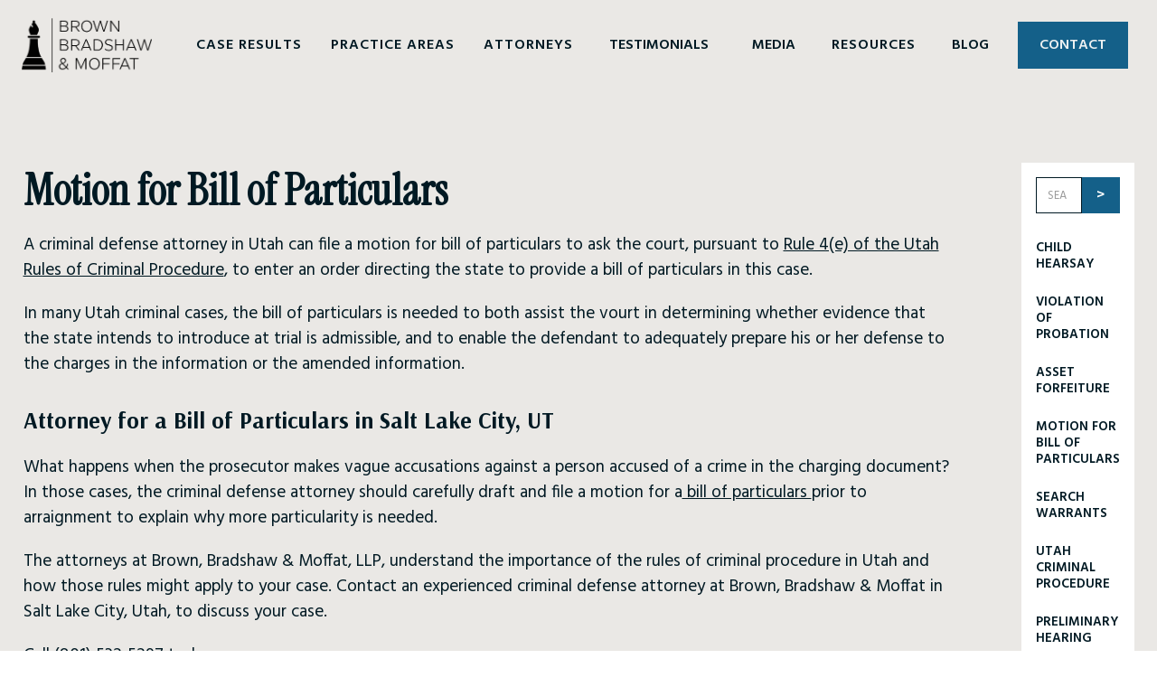

--- FILE ---
content_type: text/html
request_url: https://www.brownbradshaw.com/utah-criminal-procedure/motion-for-bill-of-particulars
body_size: 6969
content:
<!DOCTYPE html><!-- Last Published: Tue Nov 04 2025 23:34:01 GMT+0000 (Coordinated Universal Time) --><html data-wf-domain="www.brownbradshaw.com" data-wf-page="5f32f65a3669dd2f47905638" data-wf-site="5f32f65a3669dd85469055e0" data-wf-collection="5f32f65a3669dd1afd90571d" data-wf-item-slug="motion-for-bill-of-particulars"><head><meta charset="utf-8"/><title>Brown Bradshaw and Moffat</title><meta content="width=device-width, initial-scale=1" name="viewport"/><meta content="google51a8c0ca6a58bc61" name="google-site-verification"/><link href="https://cdn.prod.website-files.com/5f32f65a3669dd85469055e0/css/brownbradshawutah.webflow.shared.270fe715a.min.css" rel="stylesheet" type="text/css"/><link href="https://fonts.googleapis.com" rel="preconnect"/><link href="https://fonts.gstatic.com" rel="preconnect" crossorigin="anonymous"/><script src="https://ajax.googleapis.com/ajax/libs/webfont/1.6.26/webfont.js" type="text/javascript"></script><script type="text/javascript">WebFont.load({  google: {    families: ["Lato:100,100italic,300,300italic,400,400italic,700,700italic,900,900italic","PT Sans:400,400italic,700,700italic","Open Sans:300,300italic,400,400italic,600,600italic,700,700italic,800,800italic","Domine:regular,700","Libre Baskerville:regular,italic,700","Hind:regular,600","Instrument Serif:regular,italic","Arsenal:regular,italic,700"]  }});</script><script type="text/javascript">!function(o,c){var n=c.documentElement,t=" w-mod-";n.className+=t+"js",("ontouchstart"in o||o.DocumentTouch&&c instanceof DocumentTouch)&&(n.className+=t+"touch")}(window,document);</script><link href="https://cdn.prod.website-files.com/5f32f65a3669dd85469055e0/5f32f65a3669ddfc47905680_BBM%20favicon.jpg" rel="shortcut icon" type="image/x-icon"/><link href="https://cdn.prod.website-files.com/5f32f65a3669dd85469055e0/60da2b5f8d453a143a53f663_bbm.png" rel="apple-touch-icon"/><link href="https://www.brownbradshaw.com/utah-criminal-procedure/motion-for-bill-of-particulars" rel="canonical"/><script async="" src="https://www.googletagmanager.com/gtag/js?id=G-MWT9PCEJ0C"></script><script type="text/javascript">window.dataLayer = window.dataLayer || [];function gtag(){dataLayer.push(arguments);}gtag('set', 'developer_id.dZGVlNj', true);gtag('js', new Date());gtag('config', 'G-MWT9PCEJ0C');</script><script type="text/javascript">!function(f,b,e,v,n,t,s){if(f.fbq)return;n=f.fbq=function(){n.callMethod?n.callMethod.apply(n,arguments):n.queue.push(arguments)};if(!f._fbq)f._fbq=n;n.push=n;n.loaded=!0;n.version='2.0';n.agent='plwebflow';n.queue=[];t=b.createElement(e);t.async=!0;t.src=v;s=b.getElementsByTagName(e)[0];s.parentNode.insertBefore(t,s)}(window,document,'script','https://connect.facebook.net/en_US/fbevents.js');fbq('init', '1176511259649923');fbq('track', 'PageView');</script><!-- Google Tag Manager -->
<script>(function(w,d,s,l,i){w[l]=w[l]||[];w[l].push({'gtm.start':
new Date().getTime(),event:'gtm.js'});var f=d.getElementsByTagName(s)[0],
j=d.createElement(s),dl=l!='dataLayer'?'&l='+l:'';j.async=true;j.src=
'https://www.googletagmanager.com/gtm.js?id='+i+dl;f.parentNode.insertBefore(j,f);
})(window,document,'script','dataLayer','GTM-KNC9B8JQ');</script>
<!-- End Google Tag Manager -->

<meta name="google-site-verification" content="mqu-0ja8Pybh7h3EcuOeww2oNthNsP22f7KY3TWoDA8" />

<!-- Global site tag (gtag.js) - Google Ads: 10883128437 -->
<script async src="https://www.googletagmanager.com/gtag/js?id=AW-10883128437"></script>
<script>
  window.dataLayer = window.dataLayer || [];
  function gtag(){dataLayer.push(arguments);}
  gtag('js', new Date());

  gtag('config', 'AW-10883128437');
</script>

</head><body class="n-body"><div data-collapse="medium" data-animation="default" data-duration="1000" id="Navbar" data-easing2="ease" data-easing="ease" role="banner" class="n-navbar w-nav"><div class="n-navbar-container"><a href="/" class="n-nav-logo-mobile w-inline-block"><img src="https://cdn.prod.website-files.com/5f32f65a3669dd85469055e0/5f32f65a3669dd791c90564e_BBM%20Logo.png" loading="lazy" sizes="(max-width: 767px) 100vw, 606.953125px" srcset="https://cdn.prod.website-files.com/5f32f65a3669dd85469055e0/5f32f65a3669dd791c90564e_BBM%2520Logo-p-500.png 500w, https://cdn.prod.website-files.com/5f32f65a3669dd85469055e0/5f32f65a3669dd791c90564e_BBM%20Logo.png 607w" alt="" class="logo"/></a><div class="menu-button-3 w-nav-button"><div class="icon-2 w-icon-nav-menu"></div></div><nav role="navigation" class="n-navmenu w-nav-menu"><a href="/" class="n-nav-logo w-inline-block"><img src="https://cdn.prod.website-files.com/5f32f65a3669dd85469055e0/5f32f65a3669dd791c90564e_BBM%20Logo.png" loading="lazy" sizes="(max-width: 991px) 100vw, 606.953125px" srcset="https://cdn.prod.website-files.com/5f32f65a3669dd85469055e0/5f32f65a3669dd791c90564e_BBM%2520Logo-p-500.png 500w, https://cdn.prod.website-files.com/5f32f65a3669dd85469055e0/5f32f65a3669dd791c90564e_BBM%20Logo.png 607w" alt="" class="logo"/></a><div class="n-mainnavwrapper"><div data-delay="0" data-hover="true" class="n-dropdown w-dropdown"><div class="n-dropdown-toggle w-dropdown-toggle"><a href="/case-results" class="n-navlink-block w-inline-block"><div class="n-linktext">CASE RESULTS</div></a></div><nav class="n-dropdown-list w-dropdown-list"><a href="/case-results/not-guilty-verdicts" class="n-dropdown-link w-dropdown-link">Not Guilty Verdicts</a><a href="/case-results/search-seizure-and-interrogations" class="n-dropdown-link w-dropdown-link">Search, Seizure, Interrogations</a><a href="/case-results/expungements-pardons" class="n-dropdown-link w-dropdown-link">Expungements &amp; Pardons</a><a href="/case-results/attacks-on-reversals-of-murder-convictions" class="n-dropdown-link w-dropdown-link">Reversing Murder Convictions</a><a href="/case-results/death-penalty" class="n-dropdown-link w-dropdown-link">Death Penalty Cases</a><a href="/case-results/shape-the-law" class="n-dropdown-link w-dropdown-link">Shaping the Law</a></nav></div><div data-delay="0" data-hover="true" class="n-dropdown w-dropdown"><div class="n-dropdown-toggle w-dropdown-toggle"><a href="/our-practice" class="n-navlink-block w-inline-block"><div class="n-linktext">PRACTICE AREAS</div></a></div><nav class="n-dropdown-list w-dropdown-list"><div class="n-dropdown-list-wrapper"><div class="n-dropdown-col"><a href="http://brownbradshaw.com/dui-law/dui" class="n-dropdown-link w-dropdown-link">DUIs</a><a href="http://brownbradshaw.com/traffic-laws/traffic-crimes" class="n-dropdown-link w-dropdown-link">Traffic Crimes</a><a href="http://brownbradshaw.com/drug-crimes/drug-crimes" class="n-dropdown-link w-dropdown-link">Drug Crimes</a><a href="http://brownbradshaw.com/marijuana-offenses/marijuana-offenses" class="n-dropdown-link w-dropdown-link">Marijuana Offenses</a><a href="http://brownbradshaw.com/domestic-violence-laws/domestic-violence" class="n-dropdown-link w-dropdown-link">Domestic Violence</a><a href="http://brownbradshaw.com/violent-crimes/violent-crimes" class="n-dropdown-link w-dropdown-link">Violent Crimes</a><a href="http://brownbradshaw.com/sex-crimes/cyberstalking" class="n-dropdown-link w-dropdown-link">Cyberstalking</a><a href="http://brownbradshaw.com/sex-crimes/sex-crimes" class="n-dropdown-link w-dropdown-link">Sex Crimes</a><a href="http://brownbradshaw.com/theft/theft-crimes" class="n-dropdown-link w-dropdown-link">Theft</a><a href="http://brownbradshaw.com/property-crimes/property-crimes" class="n-dropdown-link w-dropdown-link">Property Crimes</a></div><div class="n-dropdown-col"><a href="http://brownbradshaw.com/white-collar-crimes/white-collar-crimes" class="n-dropdown-link w-dropdown-link">White Collar Crimes</a><a href="http://brownbradshaw.com/utah-criminal-procedure/violation-of-probation" class="n-dropdown-link w-dropdown-link">Probation</a><a href="http://brownbradshaw.com/utah-criminal-procedure/asset-forfeiture" class="n-dropdown-link w-dropdown-link">Asset Forfeiture</a><a href="http://brownbradshaw.com/federal-crimes/federal-crimes" class="n-dropdown-link w-dropdown-link">Federal Crimes</a><a href="http://brownbradshaw.com/juvenile-crimes/juvenile-crimes" class="n-dropdown-link w-dropdown-link">Juvenile Crimes</a><a href="http://brownbradshaw.com/expungements/expungement-pardons" class="n-dropdown-link w-dropdown-link">Expungement / Pardons</a><a href="http://brownbradshaw.com/warrants/warrants" class="n-dropdown-link w-dropdown-link">Warrants</a><a href="http://brownbradshaw.com/out-of-state-visitors/criminal-defense-for-tourists" class="n-dropdown-link w-dropdown-link">Out-of-State Visitors</a><a href="http://brownbradshaw.com/utah-criminal-procedure/utah-criminal-procedure" class="n-dropdown-link w-dropdown-link">Utah Criminal Procedure</a><a href="/criminal-appeals" class="n-dropdown-link w-dropdown-link">Criminal Appeals</a></div></div></nav></div><div data-hover="true" data-delay="0" class="n-dropdown w-dropdown"><div class="n-dropdown-toggle w-dropdown-toggle"><a href="/our-firm" class="n-navlink-block w-inline-block"><div class="n-linktext">Attorneys</div></a></div><nav class="n-dropdown-list w-dropdown-list"><a href="/our-firm/mark-r-moffat" class="n-dropdown-link w-dropdown-link">Mark R. Moffat</a><a href="/our-firm/ann-marie-taliaferro" class="n-dropdown-link w-dropdown-link">Ann Marie Taliaferro</a><a href="/our-firm/michael-t-holje" class="n-dropdown-link w-dropdown-link">Michael T. Holje</a><a href="/our-firm/kristin-wilson" class="n-dropdown-link w-dropdown-link">Kristin Wilson</a><a href="/our-firm/james-c-bradshaw" class="n-dropdown-link w-dropdown-link">James C. Bradshaw</a><a href="/our-firm/michael-meszaros" class="n-dropdown-link w-dropdown-link">Michael Meszaros</a></nav></div><div class="n-navlink-wrapper"><a href="/testimonies" class="n-navlink w-nav-link">TESTIMONIALS</a></div><div class="n-navlink-wrapper"><a href="https://www.brownbradshaw.com/media" class="n-navlink w-nav-link">MEDIA</a></div><div data-hover="true" data-delay="0" class="n-dropdown w-dropdown"><div class="n-dropdown-toggle w-dropdown-toggle"><div class="n-linktext">RESOURCES</div></div><nav class="n-dropdown-list w-dropdown-list"><a href="https://secure.utah.gov/warrants/index.html" target="_blank" class="n-dropdown-link w-dropdown-link">Utah Warrant Search</a><a href="https://legacy.utcourts.gov/cal/" target="_blank" class="n-dropdown-link w-dropdown-link">Utah Court Calendar</a><a href="https://services.utahbar.org/Member-Directory" target="_blank" class="n-dropdown-link w-dropdown-link">Utah State Bar Directory</a><a href="https://corrections.utah.gov/offender-search/" target="_blank" class="n-dropdown-link w-dropdown-link">Offender Search</a><a href="/resources" class="n-dropdown-link w-dropdown-link">Your Rights</a></nav></div><div class="n-navlink-wrapper"><a href="https://www.brownbradshaw.com/categories/news-info" class="n-navlink w-nav-link">BLOG</a></div><div class="div-block-28"><a href="/contact-us" class="n-navlink n-navbutton-blue w-nav-link">CONTACT</a></div></div></nav></div></div><div class="n-section n-media"><div class="n-container n-center-80"><div class="div-block-37"><div class="n-cms-copy w-richtext"><h1><strong>Motion for Bill of Particulars</strong></h1><p>A criminal defense attorney in Utah can file a motion for bill of particulars to ask the court, pursuant to <a href="https://legacy.utcourts.gov/rules/view.php?type=urcrp&amp;rule=4">Rule 4(e) of the Utah Rules of Criminal Procedure</a>, to enter an order directing the state to provide a bill of particulars in this case.</p><p>In many Utah criminal cases, the bill of particulars is needed to both assist the vourt in determining whether evidence that the state intends to introduce at trial is admissible, and to enable the defendant to adequately prepare his or her defense to the charges in the information or the amended information.</p><h2><strong>Attorney for a Bill of Particulars in Salt Lake City, UT</strong></h2><p>What happens when the prosecutor makes vague accusations against a person accused of a crime in the charging document? In those cases, the criminal defense attorney should carefully draft and file a motion for a<a href="https://www.brownbradshaw.com/posts/2021-legislative-session-criminal-law-utah"> bill of particulars </a>prior to arraignment to explain why more particularity is needed.</p><p>The attorneys at Brown, Bradshaw &amp; Moffat, LLP, understand the importance of the rules of criminal procedure in Utah and how those rules might apply to your case. Contact an experienced criminal defense attorney at Brown, Bradshaw &amp; Moffat in Salt Lake City, Utah, to discuss your case.</p><p>Call <a href="tel:(801) 532-5297">(801) 532-5297</a> today.</p><p>‍</p><h3><strong>Requirements of Utah&#x27;s Rule 4(e)</strong></h3><p><a href="https://legacy.utcourts.gov/rules/view.php?type=urcrp&amp;rule=4">Rule 4(e)</a> provides, in relevant part, that &quot;when facts not set out in an information are required to inform a defendant of the nature and cause of the offense charged, so as to enable the defendant to prepare a defense, the defendant may file a written motion for a bill of particulars.&quot;</p><p>Additionally, this rule provides that the motion shall be filed at arraignment or within 14 days or &quot;such later time as the court may permit.&quot; Further, the court &quot;may, on its own motion, direct the filing of a bill or particulars.&quot;</p><p>When the defendant does not file this motion within 14 days of arraignment, or prior to the date agreed upon for filing pretrial motions, the defendant can ask for leave of court or that this court direct the filing on its own motion as provided by Rule 4.</p><p>In many cases, the reason for the delay in filing the motion for a bill of particulars is because there was some degree of misunderstanding in the nature of the charges which became more apparent after the state provided additional discovery or notices of its intention to introduce additional evidence previously unknown to the defense.</p><p>In <em>State v</em>. <em>Bell</em>, 770 P.2d 100, 111 (Utah 1988), the Utah Supreme Court reversed the defendant&#x27;s conviction where the State had not given adequate notice of the charges finding that the failure to provide a bill of particulars impeded the accused&#x27;s ability to prepare for trial - which eroded the court&#x27;s confidence in the outcome of the trial.  For instance, the State&#x27;s verbatim recitation of the criminal statute is often inadequate and impedes the ability of the defense to understand the State&#x27;s case.</p><p><strong>Additional Resources</strong></p><p><a href="https://legacy.utcourts.gov/rules/view.php?type=urcrp&amp;rule=4">Utah’s Rule 4. Prosecution by Information</a> - The rule of procedure in Utah contains the rules for the format required by the rules of the Judicial Council, facts that must be contained in the information, the process for determining whether there is probable cause to support the allegations, reasons the information can be amended, and the requirements of the written motion for a bill of particulars.</p><p><br/></p></div><div><form action="/search" id="Post-Search" class="search-4 w-form"><input class="search-input-4 w-input" maxlength="256" name="query" placeholder="Search…" type="search" id="search-3" required=""/><input type="submit" class="n-button-search-post w-button" value="&gt;"/></form><div class="w-dyn-list"><div role="list" class="collection-list w-dyn-items"><div role="listitem" class="w-dyn-item"><a href="/utah-criminal-procedure/child-hearsay" class="collection-link-block w-inline-block"><div class="collection-item-text">Child Hearsay</div></a></div><div role="listitem" class="w-dyn-item"><a href="/utah-criminal-procedure/violation-of-probation" class="collection-link-block w-inline-block"><div class="collection-item-text">Violation of Probation</div></a></div><div role="listitem" class="w-dyn-item"><a href="/utah-criminal-procedure/asset-forfeiture" class="collection-link-block w-inline-block"><div class="collection-item-text">Asset Forfeiture</div></a></div><div role="listitem" class="w-dyn-item"><a href="/utah-criminal-procedure/motion-for-bill-of-particulars" aria-current="page" class="collection-link-block w-inline-block w--current"><div class="collection-item-text">Motion for Bill of Particulars</div></a></div><div role="listitem" class="w-dyn-item"><a href="/utah-criminal-procedure/search-warrants" class="collection-link-block w-inline-block"><div class="collection-item-text">Search Warrants</div></a></div><div role="listitem" class="w-dyn-item"><a href="/utah-criminal-procedure/utah-criminal-procedure" class="collection-link-block w-inline-block"><div class="collection-item-text">Utah Criminal Procedure</div></a></div><div role="listitem" class="w-dyn-item"><a href="/utah-criminal-procedure/preliminary-hearing" class="collection-link-block w-inline-block"><div class="collection-item-text">Preliminary Hearing</div></a></div><div role="listitem" class="w-dyn-item"><a href="/utah-criminal-procedure/statute-of-limitations" class="collection-link-block w-inline-block"><div class="collection-item-text">Statute of Limitations</div></a></div></div></div></div></div></div></div><div class="n-section n-image-overlay-70 n-cta"><div class="n-container center"><h2 class="n-heading n-center">Defend your case with the best criminal defense attorneys in Utah</h2><a href="https://brownbradshaw.cliogrow.com/intake/536f77f05dc8c2cba71be1d39af5dce3" target="_blank" class="n-button n-0margin w-button"><strong>Get a confidential case evaluation</strong></a><p class="n-p-white n-center">Our office will contact you as soon as possible to arrange for you to discuss the facts of your case with an experienced criminal defense attorney in Salt Lake City, Utah.​ The use of this form for communication with our personnel does not establish an attorney-client relationship.</p></div></div><div class="n-footer"><div class="n-footer-container"><div class="n-footer-wrapper"><div class="n-footer-col"><img src="https://cdn.prod.website-files.com/5f32f65a3669dd85469055e0/662ba17dedd73d0aac11ba49_BBM-Logo-White.png" loading="lazy" sizes="(max-width: 991px) 100vw, 833.9732055664062px" srcset="https://cdn.prod.website-files.com/5f32f65a3669dd85469055e0/662ba17dedd73d0aac11ba49_BBM-Logo-White-p-500.png 500w, https://cdn.prod.website-files.com/5f32f65a3669dd85469055e0/662ba17dedd73d0aac11ba49_BBM-Logo-White.png 834w" alt="Brown, Bradshaw, Moffat logo in white" class="logo"/></div><div class="n-footer-col"><div class="n-footer-col-info"><div class="p"><span class="p-bold">SALT LAKE CITY OFFICE</span><a href="/contact-us" class="n-footer-link"><br/>Salt Lake City, UT 84103</a></div><div class="p"><a href="/contact-us" class="n-footer-link">TELL US ABOUT YOUR CASE</a></div></div></div><div id="w-node-e9e344ed-90dc-a222-b67f-99dac41a6769-c41a6754" class="n-footer-col"><div class="n-footer-col-nav"><a href="/" class="n-footer-nav-link">Home</a><a href="/case-results" class="n-footer-nav-link">Case Results</a><a href="/our-practice" class="n-footer-nav-link">Practice Areas</a><a href="/our-firm" class="n-footer-nav-link">Attorneys</a><a href="/testimonies" class="n-footer-nav-link">Testimonials</a><a href="/media" class="n-footer-nav-link">Media</a><a href="/resources" class="n-footer-nav-link">Resources</a><a href="https://www.brownbradshaw.com/categories/news-info" class="n-footer-nav-link">Blog</a><a href="/contact-us" class="n-footer-nav-link">Contact</a></div></div></div><div class="div-block-36"><div class="n-footer-bottom-wrapper left"><form action="/search" class="search-footer w-form"><label for="search">Search</label><input class="search-input-3 w-input" maxlength="256" name="query" placeholder="Search…" type="search" id="search" required=""/><input type="submit" class="n-button search w-button" value="Search"/></form></div><div class="n-footer-bottom-wrapper right"><div class="n-footer-col"><p class="n-p-white n-disclaimer n-footer-disclaimer">DISCLAIMER: The information you obtain at this site is not, nor is it intended to be, legal advice. You should consult an attorney for advice regarding your individual situation. We invite you to contact us and welcome your calls, letters and electronic mail. Contacting us does not create an attorney-client relationship. Please do not send any confidential information to us until such time as an attorney-client relationship has been established.</p></div></div></div></div></div><script src="https://d3e54v103j8qbb.cloudfront.net/js/jquery-3.5.1.min.dc5e7f18c8.js?site=5f32f65a3669dd85469055e0" type="text/javascript" integrity="sha256-9/aliU8dGd2tb6OSsuzixeV4y/faTqgFtohetphbbj0=" crossorigin="anonymous"></script><script src="https://cdn.prod.website-files.com/5f32f65a3669dd85469055e0/js/webflow.c4dc7486.9187cca3c10a7667.js" type="text/javascript"></script><!-- Google Tag Manager (noscript) -->
<noscript><iframe src="https://www.googletagmanager.com/ns.html?id=GTM-KNC9B8JQ"
height="0" width="0" style="display:none;visibility:hidden"></iframe></noscript>
<!-- End Google Tag Manager (noscript) -->

<script>
  window.addEventListener('load', function() {
    if (window.location.pathname == '/') {
      var x = 0;
      var myVar = setInterval(function() {
        if (x == 0) {
          if (jQuery('.w-form-done:contains("Thank you! Your submission has been received!")').is(":visible")) {

            gtag('event', 'conversion', {
              'send_to': 'AW-10883128437/xGf5CPXExbgDEPW4vcUo'
            });
            clearInterval(myVar);
            x = 1;
          }
        }
      }, 1000);
    }

    if (window.location.pathname == '/') {
      gtag('event', 'conversion', {
        'send_to': 'AW-10883128437/ixHsCIfUzbcDEPW4vcUo'
      });
    }
  });
</script>
<script>
  window.addEventListener('load', function(){
    jQuery('#email-form').submit(function(){
      var chk = setInterval(function(){
        if(jQuery('[aria-label="Email Form success"]').is(':visible')){
          gtag('event', 'conversion', {'send_to': 'AW-10883128437/xGf5CPXExbgDEPW4vcUo'});
          clearInterval(chk);
        }

      },1000);

    })
  });
</script></body></html>

--- FILE ---
content_type: text/css
request_url: https://cdn.prod.website-files.com/5f32f65a3669dd85469055e0/css/brownbradshawutah.webflow.shared.270fe715a.min.css
body_size: 19787
content:
html{-webkit-text-size-adjust:100%;-ms-text-size-adjust:100%;font-family:sans-serif}body{margin:0}article,aside,details,figcaption,figure,footer,header,hgroup,main,menu,nav,section,summary{display:block}audio,canvas,progress,video{vertical-align:baseline;display:inline-block}audio:not([controls]){height:0;display:none}[hidden],template{display:none}a{background-color:#0000}a:active,a:hover{outline:0}abbr[title]{border-bottom:1px dotted}b,strong{font-weight:700}dfn{font-style:italic}h1{margin:.67em 0;font-size:2em}mark{color:#000;background:#ff0}small{font-size:80%}sub,sup{vertical-align:baseline;font-size:75%;line-height:0;position:relative}sup{top:-.5em}sub{bottom:-.25em}img{border:0}svg:not(:root){overflow:hidden}hr{box-sizing:content-box;height:0}pre{overflow:auto}code,kbd,pre,samp{font-family:monospace;font-size:1em}button,input,optgroup,select,textarea{color:inherit;font:inherit;margin:0}button{overflow:visible}button,select{text-transform:none}button,html input[type=button],input[type=reset]{-webkit-appearance:button;cursor:pointer}button[disabled],html input[disabled]{cursor:default}button::-moz-focus-inner,input::-moz-focus-inner{border:0;padding:0}input{line-height:normal}input[type=checkbox],input[type=radio]{box-sizing:border-box;padding:0}input[type=number]::-webkit-inner-spin-button,input[type=number]::-webkit-outer-spin-button{height:auto}input[type=search]{-webkit-appearance:none}input[type=search]::-webkit-search-cancel-button,input[type=search]::-webkit-search-decoration{-webkit-appearance:none}legend{border:0;padding:0}textarea{overflow:auto}optgroup{font-weight:700}table{border-collapse:collapse;border-spacing:0}td,th{padding:0}@font-face{font-family:webflow-icons;src:url([data-uri])format("truetype");font-weight:400;font-style:normal}[class^=w-icon-],[class*=\ w-icon-]{speak:none;font-variant:normal;text-transform:none;-webkit-font-smoothing:antialiased;-moz-osx-font-smoothing:grayscale;font-style:normal;font-weight:400;line-height:1;font-family:webflow-icons!important}.w-icon-slider-right:before{content:""}.w-icon-slider-left:before{content:""}.w-icon-nav-menu:before{content:""}.w-icon-arrow-down:before,.w-icon-dropdown-toggle:before{content:""}.w-icon-file-upload-remove:before{content:""}.w-icon-file-upload-icon:before{content:""}*{box-sizing:border-box}html{height:100%}body{color:#333;background-color:#fff;min-height:100%;margin:0;font-family:Arial,sans-serif;font-size:14px;line-height:20px}img{vertical-align:middle;max-width:100%;display:inline-block}html.w-mod-touch *{background-attachment:scroll!important}.w-block{display:block}.w-inline-block{max-width:100%;display:inline-block}.w-clearfix:before,.w-clearfix:after{content:" ";grid-area:1/1/2/2;display:table}.w-clearfix:after{clear:both}.w-hidden{display:none}.w-button{color:#fff;line-height:inherit;cursor:pointer;background-color:#3898ec;border:0;border-radius:0;padding:9px 15px;text-decoration:none;display:inline-block}input.w-button{-webkit-appearance:button}html[data-w-dynpage] [data-w-cloak]{color:#0000!important}.w-code-block{margin:unset}pre.w-code-block code{all:inherit}.w-optimization{display:contents}.w-webflow-badge,.w-webflow-badge>img{box-sizing:unset;width:unset;height:unset;max-height:unset;max-width:unset;min-height:unset;min-width:unset;margin:unset;padding:unset;float:unset;clear:unset;border:unset;border-radius:unset;background:unset;background-image:unset;background-position:unset;background-size:unset;background-repeat:unset;background-origin:unset;background-clip:unset;background-attachment:unset;background-color:unset;box-shadow:unset;transform:unset;direction:unset;font-family:unset;font-weight:unset;color:unset;font-size:unset;line-height:unset;font-style:unset;font-variant:unset;text-align:unset;letter-spacing:unset;-webkit-text-decoration:unset;text-decoration:unset;text-indent:unset;text-transform:unset;list-style-type:unset;text-shadow:unset;vertical-align:unset;cursor:unset;white-space:unset;word-break:unset;word-spacing:unset;word-wrap:unset;transition:unset}.w-webflow-badge{white-space:nowrap;cursor:pointer;box-shadow:0 0 0 1px #0000001a,0 1px 3px #0000001a;visibility:visible!important;opacity:1!important;z-index:2147483647!important;color:#aaadb0!important;overflow:unset!important;background-color:#fff!important;border-radius:3px!important;width:auto!important;height:auto!important;margin:0!important;padding:6px!important;font-size:12px!important;line-height:14px!important;text-decoration:none!important;display:inline-block!important;position:fixed!important;inset:auto 12px 12px auto!important;transform:none!important}.w-webflow-badge>img{position:unset;visibility:unset!important;opacity:1!important;vertical-align:middle!important;display:inline-block!important}h1,h2,h3,h4,h5,h6{margin-bottom:10px;font-weight:700}h1{margin-top:20px;font-size:38px;line-height:44px}h2{margin-top:20px;font-size:32px;line-height:36px}h3{margin-top:20px;font-size:24px;line-height:30px}h4{margin-top:10px;font-size:18px;line-height:24px}h5{margin-top:10px;font-size:14px;line-height:20px}h6{margin-top:10px;font-size:12px;line-height:18px}p{margin-top:0;margin-bottom:10px}blockquote{border-left:5px solid #e2e2e2;margin:0 0 10px;padding:10px 20px;font-size:18px;line-height:22px}figure{margin:0 0 10px}figcaption{text-align:center;margin-top:5px}ul,ol{margin-top:0;margin-bottom:10px;padding-left:40px}.w-list-unstyled{padding-left:0;list-style:none}.w-embed:before,.w-embed:after{content:" ";grid-area:1/1/2/2;display:table}.w-embed:after{clear:both}.w-video{width:100%;padding:0;position:relative}.w-video iframe,.w-video object,.w-video embed{border:none;width:100%;height:100%;position:absolute;top:0;left:0}fieldset{border:0;margin:0;padding:0}button,[type=button],[type=reset]{cursor:pointer;-webkit-appearance:button;border:0}.w-form{margin:0 0 15px}.w-form-done{text-align:center;background-color:#ddd;padding:20px;display:none}.w-form-fail{background-color:#ffdede;margin-top:10px;padding:10px;display:none}label{margin-bottom:5px;font-weight:700;display:block}.w-input,.w-select{color:#333;vertical-align:middle;background-color:#fff;border:1px solid #ccc;width:100%;height:38px;margin-bottom:10px;padding:8px 12px;font-size:14px;line-height:1.42857;display:block}.w-input::placeholder,.w-select::placeholder{color:#999}.w-input:focus,.w-select:focus{border-color:#3898ec;outline:0}.w-input[disabled],.w-select[disabled],.w-input[readonly],.w-select[readonly],fieldset[disabled] .w-input,fieldset[disabled] .w-select{cursor:not-allowed}.w-input[disabled]:not(.w-input-disabled),.w-select[disabled]:not(.w-input-disabled),.w-input[readonly],.w-select[readonly],fieldset[disabled]:not(.w-input-disabled) .w-input,fieldset[disabled]:not(.w-input-disabled) .w-select{background-color:#eee}textarea.w-input,textarea.w-select{height:auto}.w-select{background-color:#f3f3f3}.w-select[multiple]{height:auto}.w-form-label{cursor:pointer;margin-bottom:0;font-weight:400;display:inline-block}.w-radio{margin-bottom:5px;padding-left:20px;display:block}.w-radio:before,.w-radio:after{content:" ";grid-area:1/1/2/2;display:table}.w-radio:after{clear:both}.w-radio-input{float:left;margin:3px 0 0 -20px;line-height:normal}.w-file-upload{margin-bottom:10px;display:block}.w-file-upload-input{opacity:0;z-index:-100;width:.1px;height:.1px;position:absolute;overflow:hidden}.w-file-upload-default,.w-file-upload-uploading,.w-file-upload-success{color:#333;display:inline-block}.w-file-upload-error{margin-top:10px;display:block}.w-file-upload-default.w-hidden,.w-file-upload-uploading.w-hidden,.w-file-upload-error.w-hidden,.w-file-upload-success.w-hidden{display:none}.w-file-upload-uploading-btn{cursor:pointer;background-color:#fafafa;border:1px solid #ccc;margin:0;padding:8px 12px;font-size:14px;font-weight:400;display:flex}.w-file-upload-file{background-color:#fafafa;border:1px solid #ccc;flex-grow:1;justify-content:space-between;margin:0;padding:8px 9px 8px 11px;display:flex}.w-file-upload-file-name{font-size:14px;font-weight:400;display:block}.w-file-remove-link{cursor:pointer;width:auto;height:auto;margin-top:3px;margin-left:10px;padding:3px;display:block}.w-icon-file-upload-remove{margin:auto;font-size:10px}.w-file-upload-error-msg{color:#ea384c;padding:2px 0;display:inline-block}.w-file-upload-info{padding:0 12px;line-height:38px;display:inline-block}.w-file-upload-label{cursor:pointer;background-color:#fafafa;border:1px solid #ccc;margin:0;padding:8px 12px;font-size:14px;font-weight:400;display:inline-block}.w-icon-file-upload-icon,.w-icon-file-upload-uploading{width:20px;margin-right:8px;display:inline-block}.w-icon-file-upload-uploading{height:20px}.w-container{max-width:940px;margin-left:auto;margin-right:auto}.w-container:before,.w-container:after{content:" ";grid-area:1/1/2/2;display:table}.w-container:after{clear:both}.w-container .w-row{margin-left:-10px;margin-right:-10px}.w-row:before,.w-row:after{content:" ";grid-area:1/1/2/2;display:table}.w-row:after{clear:both}.w-row .w-row{margin-left:0;margin-right:0}.w-col{float:left;width:100%;min-height:1px;padding-left:10px;padding-right:10px;position:relative}.w-col .w-col{padding-left:0;padding-right:0}.w-col-1{width:8.33333%}.w-col-2{width:16.6667%}.w-col-3{width:25%}.w-col-4{width:33.3333%}.w-col-5{width:41.6667%}.w-col-6{width:50%}.w-col-7{width:58.3333%}.w-col-8{width:66.6667%}.w-col-9{width:75%}.w-col-10{width:83.3333%}.w-col-11{width:91.6667%}.w-col-12{width:100%}.w-hidden-main{display:none!important}@media screen and (max-width:991px){.w-container{max-width:728px}.w-hidden-main{display:inherit!important}.w-hidden-medium{display:none!important}.w-col-medium-1{width:8.33333%}.w-col-medium-2{width:16.6667%}.w-col-medium-3{width:25%}.w-col-medium-4{width:33.3333%}.w-col-medium-5{width:41.6667%}.w-col-medium-6{width:50%}.w-col-medium-7{width:58.3333%}.w-col-medium-8{width:66.6667%}.w-col-medium-9{width:75%}.w-col-medium-10{width:83.3333%}.w-col-medium-11{width:91.6667%}.w-col-medium-12{width:100%}.w-col-stack{width:100%;left:auto;right:auto}}@media screen and (max-width:767px){.w-hidden-main,.w-hidden-medium{display:inherit!important}.w-hidden-small{display:none!important}.w-row,.w-container .w-row{margin-left:0;margin-right:0}.w-col{width:100%;left:auto;right:auto}.w-col-small-1{width:8.33333%}.w-col-small-2{width:16.6667%}.w-col-small-3{width:25%}.w-col-small-4{width:33.3333%}.w-col-small-5{width:41.6667%}.w-col-small-6{width:50%}.w-col-small-7{width:58.3333%}.w-col-small-8{width:66.6667%}.w-col-small-9{width:75%}.w-col-small-10{width:83.3333%}.w-col-small-11{width:91.6667%}.w-col-small-12{width:100%}}@media screen and (max-width:479px){.w-container{max-width:none}.w-hidden-main,.w-hidden-medium,.w-hidden-small{display:inherit!important}.w-hidden-tiny{display:none!important}.w-col{width:100%}.w-col-tiny-1{width:8.33333%}.w-col-tiny-2{width:16.6667%}.w-col-tiny-3{width:25%}.w-col-tiny-4{width:33.3333%}.w-col-tiny-5{width:41.6667%}.w-col-tiny-6{width:50%}.w-col-tiny-7{width:58.3333%}.w-col-tiny-8{width:66.6667%}.w-col-tiny-9{width:75%}.w-col-tiny-10{width:83.3333%}.w-col-tiny-11{width:91.6667%}.w-col-tiny-12{width:100%}}.w-widget{position:relative}.w-widget-map{width:100%;height:400px}.w-widget-map label{width:auto;display:inline}.w-widget-map img{max-width:inherit}.w-widget-map .gm-style-iw{text-align:center}.w-widget-map .gm-style-iw>button{display:none!important}.w-widget-twitter{overflow:hidden}.w-widget-twitter-count-shim{vertical-align:top;text-align:center;background:#fff;border:1px solid #758696;border-radius:3px;width:28px;height:20px;display:inline-block;position:relative}.w-widget-twitter-count-shim *{pointer-events:none;-webkit-user-select:none;user-select:none}.w-widget-twitter-count-shim .w-widget-twitter-count-inner{text-align:center;color:#999;font-family:serif;font-size:15px;line-height:12px;position:relative}.w-widget-twitter-count-shim .w-widget-twitter-count-clear{display:block;position:relative}.w-widget-twitter-count-shim.w--large{width:36px;height:28px}.w-widget-twitter-count-shim.w--large .w-widget-twitter-count-inner{font-size:18px;line-height:18px}.w-widget-twitter-count-shim:not(.w--vertical){margin-left:5px;margin-right:8px}.w-widget-twitter-count-shim:not(.w--vertical).w--large{margin-left:6px}.w-widget-twitter-count-shim:not(.w--vertical):before,.w-widget-twitter-count-shim:not(.w--vertical):after{content:" ";pointer-events:none;border:solid #0000;width:0;height:0;position:absolute;top:50%;left:0}.w-widget-twitter-count-shim:not(.w--vertical):before{border-width:4px;border-color:#75869600 #5d6c7b #75869600 #75869600;margin-top:-4px;margin-left:-9px}.w-widget-twitter-count-shim:not(.w--vertical).w--large:before{border-width:5px;margin-top:-5px;margin-left:-10px}.w-widget-twitter-count-shim:not(.w--vertical):after{border-width:4px;border-color:#fff0 #fff #fff0 #fff0;margin-top:-4px;margin-left:-8px}.w-widget-twitter-count-shim:not(.w--vertical).w--large:after{border-width:5px;margin-top:-5px;margin-left:-9px}.w-widget-twitter-count-shim.w--vertical{width:61px;height:33px;margin-bottom:8px}.w-widget-twitter-count-shim.w--vertical:before,.w-widget-twitter-count-shim.w--vertical:after{content:" ";pointer-events:none;border:solid #0000;width:0;height:0;position:absolute;top:100%;left:50%}.w-widget-twitter-count-shim.w--vertical:before{border-width:5px;border-color:#5d6c7b #75869600 #75869600;margin-left:-5px}.w-widget-twitter-count-shim.w--vertical:after{border-width:4px;border-color:#fff #fff0 #fff0;margin-left:-4px}.w-widget-twitter-count-shim.w--vertical .w-widget-twitter-count-inner{font-size:18px;line-height:22px}.w-widget-twitter-count-shim.w--vertical.w--large{width:76px}.w-background-video{color:#fff;height:500px;position:relative;overflow:hidden}.w-background-video>video{object-fit:cover;z-index:-100;background-position:50%;background-size:cover;width:100%;height:100%;margin:auto;position:absolute;inset:-100%}.w-background-video>video::-webkit-media-controls-start-playback-button{-webkit-appearance:none;display:none!important}.w-background-video--control{background-color:#0000;padding:0;position:absolute;bottom:1em;right:1em}.w-background-video--control>[hidden]{display:none!important}.w-slider{text-align:center;clear:both;-webkit-tap-highlight-color:#0000;tap-highlight-color:#0000;background:#ddd;height:300px;position:relative}.w-slider-mask{z-index:1;white-space:nowrap;height:100%;display:block;position:relative;left:0;right:0;overflow:hidden}.w-slide{vertical-align:top;white-space:normal;text-align:left;width:100%;height:100%;display:inline-block;position:relative}.w-slider-nav{z-index:2;text-align:center;-webkit-tap-highlight-color:#0000;tap-highlight-color:#0000;height:40px;margin:auto;padding-top:10px;position:absolute;inset:auto 0 0}.w-slider-nav.w-round>div{border-radius:100%}.w-slider-nav.w-num>div{font-size:inherit;line-height:inherit;width:auto;height:auto;padding:.2em .5em}.w-slider-nav.w-shadow>div{box-shadow:0 0 3px #3336}.w-slider-nav-invert{color:#fff}.w-slider-nav-invert>div{background-color:#2226}.w-slider-nav-invert>div.w-active{background-color:#222}.w-slider-dot{cursor:pointer;background-color:#fff6;width:1em;height:1em;margin:0 3px .5em;transition:background-color .1s,color .1s;display:inline-block;position:relative}.w-slider-dot.w-active{background-color:#fff}.w-slider-dot:focus{outline:none;box-shadow:0 0 0 2px #fff}.w-slider-dot:focus.w-active{box-shadow:none}.w-slider-arrow-left,.w-slider-arrow-right{cursor:pointer;color:#fff;-webkit-tap-highlight-color:#0000;tap-highlight-color:#0000;-webkit-user-select:none;user-select:none;width:80px;margin:auto;font-size:40px;position:absolute;inset:0;overflow:hidden}.w-slider-arrow-left [class^=w-icon-],.w-slider-arrow-right [class^=w-icon-],.w-slider-arrow-left [class*=\ w-icon-],.w-slider-arrow-right [class*=\ w-icon-]{position:absolute}.w-slider-arrow-left:focus,.w-slider-arrow-right:focus{outline:0}.w-slider-arrow-left{z-index:3;right:auto}.w-slider-arrow-right{z-index:4;left:auto}.w-icon-slider-left,.w-icon-slider-right{width:1em;height:1em;margin:auto;inset:0}.w-slider-aria-label{clip:rect(0 0 0 0);border:0;width:1px;height:1px;margin:-1px;padding:0;position:absolute;overflow:hidden}.w-slider-force-show{display:block!important}.w-dropdown{text-align:left;z-index:900;margin-left:auto;margin-right:auto;display:inline-block;position:relative}.w-dropdown-btn,.w-dropdown-toggle,.w-dropdown-link{vertical-align:top;color:#222;text-align:left;white-space:nowrap;margin-left:auto;margin-right:auto;padding:20px;text-decoration:none;position:relative}.w-dropdown-toggle{-webkit-user-select:none;user-select:none;cursor:pointer;padding-right:40px;display:inline-block}.w-dropdown-toggle:focus{outline:0}.w-icon-dropdown-toggle{width:1em;height:1em;margin:auto 20px auto auto;position:absolute;top:0;bottom:0;right:0}.w-dropdown-list{background:#ddd;min-width:100%;display:none;position:absolute}.w-dropdown-list.w--open{display:block}.w-dropdown-link{color:#222;padding:10px 20px;display:block}.w-dropdown-link.w--current{color:#0082f3}.w-dropdown-link:focus{outline:0}@media screen and (max-width:767px){.w-nav-brand{padding-left:10px}}.w-lightbox-backdrop{cursor:auto;letter-spacing:normal;text-indent:0;text-shadow:none;text-transform:none;visibility:visible;white-space:normal;word-break:normal;word-spacing:normal;word-wrap:normal;color:#fff;text-align:center;z-index:2000;opacity:0;-webkit-user-select:none;-moz-user-select:none;-webkit-tap-highlight-color:transparent;background:#000000e6;outline:0;font-family:Helvetica Neue,Helvetica,Ubuntu,Segoe UI,Verdana,sans-serif;font-size:17px;font-style:normal;font-weight:300;line-height:1.2;list-style:disc;position:fixed;inset:0;-webkit-transform:translate(0)}.w-lightbox-backdrop,.w-lightbox-container{-webkit-overflow-scrolling:touch;height:100%;overflow:auto}.w-lightbox-content{height:100vh;position:relative;overflow:hidden}.w-lightbox-view{opacity:0;width:100vw;height:100vh;position:absolute}.w-lightbox-view:before{content:"";height:100vh}.w-lightbox-group,.w-lightbox-group .w-lightbox-view,.w-lightbox-group .w-lightbox-view:before{height:86vh}.w-lightbox-frame,.w-lightbox-view:before{vertical-align:middle;display:inline-block}.w-lightbox-figure{margin:0;position:relative}.w-lightbox-group .w-lightbox-figure{cursor:pointer}.w-lightbox-img{width:auto;max-width:none;height:auto}.w-lightbox-image{float:none;max-width:100vw;max-height:100vh;display:block}.w-lightbox-group .w-lightbox-image{max-height:86vh}.w-lightbox-caption{text-align:left;text-overflow:ellipsis;white-space:nowrap;background:#0006;padding:.5em 1em;position:absolute;bottom:0;left:0;right:0;overflow:hidden}.w-lightbox-embed{width:100%;height:100%;position:absolute;inset:0}.w-lightbox-control{cursor:pointer;background-position:50%;background-repeat:no-repeat;background-size:24px;width:4em;transition:all .3s;position:absolute;top:0}.w-lightbox-left{background-image:url([data-uri]);display:none;bottom:0;left:0}.w-lightbox-right{background-image:url([data-uri]);display:none;bottom:0;right:0}.w-lightbox-close{background-image:url([data-uri]);background-size:18px;height:2.6em;right:0}.w-lightbox-strip{white-space:nowrap;padding:0 1vh;line-height:0;position:absolute;bottom:0;left:0;right:0;overflow:auto hidden}.w-lightbox-item{box-sizing:content-box;cursor:pointer;width:10vh;padding:2vh 1vh;display:inline-block;-webkit-transform:translate(0,0)}.w-lightbox-active{opacity:.3}.w-lightbox-thumbnail{background:#222;height:10vh;position:relative;overflow:hidden}.w-lightbox-thumbnail-image{position:absolute;top:0;left:0}.w-lightbox-thumbnail .w-lightbox-tall{width:100%;top:50%;transform:translateY(-50%)}.w-lightbox-thumbnail .w-lightbox-wide{height:100%;left:50%;transform:translate(-50%)}.w-lightbox-spinner{box-sizing:border-box;border:5px solid #0006;border-radius:50%;width:40px;height:40px;margin-top:-20px;margin-left:-20px;animation:.8s linear infinite spin;position:absolute;top:50%;left:50%}.w-lightbox-spinner:after{content:"";border:3px solid #0000;border-bottom-color:#fff;border-radius:50%;position:absolute;inset:-4px}.w-lightbox-hide{display:none}.w-lightbox-noscroll{overflow:hidden}@media (min-width:768px){.w-lightbox-content{height:96vh;margin-top:2vh}.w-lightbox-view,.w-lightbox-view:before{height:96vh}.w-lightbox-group,.w-lightbox-group .w-lightbox-view,.w-lightbox-group .w-lightbox-view:before{height:84vh}.w-lightbox-image{max-width:96vw;max-height:96vh}.w-lightbox-group .w-lightbox-image{max-width:82.3vw;max-height:84vh}.w-lightbox-left,.w-lightbox-right{opacity:.5;display:block}.w-lightbox-close{opacity:.8}.w-lightbox-control:hover{opacity:1}}.w-lightbox-inactive,.w-lightbox-inactive:hover{opacity:0}.w-richtext:before,.w-richtext:after{content:" ";grid-area:1/1/2/2;display:table}.w-richtext:after{clear:both}.w-richtext[contenteditable=true]:before,.w-richtext[contenteditable=true]:after{white-space:initial}.w-richtext ol,.w-richtext ul{overflow:hidden}.w-richtext .w-richtext-figure-selected.w-richtext-figure-type-video div:after,.w-richtext .w-richtext-figure-selected[data-rt-type=video] div:after,.w-richtext .w-richtext-figure-selected.w-richtext-figure-type-image div,.w-richtext .w-richtext-figure-selected[data-rt-type=image] div{outline:2px solid #2895f7}.w-richtext figure.w-richtext-figure-type-video>div:after,.w-richtext figure[data-rt-type=video]>div:after{content:"";display:none;position:absolute;inset:0}.w-richtext figure{max-width:60%;position:relative}.w-richtext figure>div:before{cursor:default!important}.w-richtext figure img{width:100%}.w-richtext figure figcaption.w-richtext-figcaption-placeholder{opacity:.6}.w-richtext figure div{color:#0000;font-size:0}.w-richtext figure.w-richtext-figure-type-image,.w-richtext figure[data-rt-type=image]{display:table}.w-richtext figure.w-richtext-figure-type-image>div,.w-richtext figure[data-rt-type=image]>div{display:inline-block}.w-richtext figure.w-richtext-figure-type-image>figcaption,.w-richtext figure[data-rt-type=image]>figcaption{caption-side:bottom;display:table-caption}.w-richtext figure.w-richtext-figure-type-video,.w-richtext figure[data-rt-type=video]{width:60%;height:0}.w-richtext figure.w-richtext-figure-type-video iframe,.w-richtext figure[data-rt-type=video] iframe{width:100%;height:100%;position:absolute;top:0;left:0}.w-richtext figure.w-richtext-figure-type-video>div,.w-richtext figure[data-rt-type=video]>div{width:100%}.w-richtext figure.w-richtext-align-center{clear:both;margin-left:auto;margin-right:auto}.w-richtext figure.w-richtext-align-center.w-richtext-figure-type-image>div,.w-richtext figure.w-richtext-align-center[data-rt-type=image]>div{max-width:100%}.w-richtext figure.w-richtext-align-normal{clear:both}.w-richtext figure.w-richtext-align-fullwidth{text-align:center;clear:both;width:100%;max-width:100%;margin-left:auto;margin-right:auto;display:block}.w-richtext figure.w-richtext-align-fullwidth>div{padding-bottom:inherit;display:inline-block}.w-richtext figure.w-richtext-align-fullwidth>figcaption{display:block}.w-richtext figure.w-richtext-align-floatleft{float:left;clear:none;margin-right:15px}.w-richtext figure.w-richtext-align-floatright{float:right;clear:none;margin-left:15px}.w-nav{z-index:1000;background:#ddd;position:relative}.w-nav:before,.w-nav:after{content:" ";grid-area:1/1/2/2;display:table}.w-nav:after{clear:both}.w-nav-brand{float:left;color:#333;text-decoration:none;position:relative}.w-nav-link{vertical-align:top;color:#222;text-align:left;margin-left:auto;margin-right:auto;padding:20px;text-decoration:none;display:inline-block;position:relative}.w-nav-link.w--current{color:#0082f3}.w-nav-menu{float:right;position:relative}[data-nav-menu-open]{text-align:center;background:#c8c8c8;min-width:200px;position:absolute;top:100%;left:0;right:0;overflow:visible;display:block!important}.w--nav-link-open{display:block;position:relative}.w-nav-overlay{width:100%;display:none;position:absolute;top:100%;left:0;right:0;overflow:hidden}.w-nav-overlay [data-nav-menu-open]{top:0}.w-nav[data-animation=over-left] .w-nav-overlay{width:auto}.w-nav[data-animation=over-left] .w-nav-overlay,.w-nav[data-animation=over-left] [data-nav-menu-open]{z-index:1;top:0;right:auto}.w-nav[data-animation=over-right] .w-nav-overlay{width:auto}.w-nav[data-animation=over-right] .w-nav-overlay,.w-nav[data-animation=over-right] [data-nav-menu-open]{z-index:1;top:0;left:auto}.w-nav-button{float:right;cursor:pointer;-webkit-tap-highlight-color:#0000;tap-highlight-color:#0000;-webkit-user-select:none;user-select:none;padding:18px;font-size:24px;display:none;position:relative}.w-nav-button:focus{outline:0}.w-nav-button.w--open{color:#fff;background-color:#c8c8c8}.w-nav[data-collapse=all] .w-nav-menu{display:none}.w-nav[data-collapse=all] .w-nav-button,.w--nav-dropdown-open,.w--nav-dropdown-toggle-open{display:block}.w--nav-dropdown-list-open{position:static}@media screen and (max-width:991px){.w-nav[data-collapse=medium] .w-nav-menu{display:none}.w-nav[data-collapse=medium] .w-nav-button{display:block}}@media screen and (max-width:767px){.w-nav[data-collapse=small] .w-nav-menu{display:none}.w-nav[data-collapse=small] .w-nav-button{display:block}.w-nav-brand{padding-left:10px}}@media screen and (max-width:479px){.w-nav[data-collapse=tiny] .w-nav-menu{display:none}.w-nav[data-collapse=tiny] .w-nav-button{display:block}}.w-tabs{position:relative}.w-tabs:before,.w-tabs:after{content:" ";grid-area:1/1/2/2;display:table}.w-tabs:after{clear:both}.w-tab-menu{position:relative}.w-tab-link{vertical-align:top;text-align:left;cursor:pointer;color:#222;background-color:#ddd;padding:9px 30px;text-decoration:none;display:inline-block;position:relative}.w-tab-link.w--current{background-color:#c8c8c8}.w-tab-link:focus{outline:0}.w-tab-content{display:block;position:relative;overflow:hidden}.w-tab-pane{display:none;position:relative}.w--tab-active{display:block}@media screen and (max-width:479px){.w-tab-link{display:block}}.w-ix-emptyfix:after{content:""}@keyframes spin{0%{transform:rotate(0)}to{transform:rotate(360deg)}}.w-dyn-empty{background-color:#ddd;padding:10px}.w-dyn-hide,.w-dyn-bind-empty,.w-condition-invisible{display:none!important}.wf-layout-layout{display:grid}:root{--bbm-navy:#001923;--bbm-lght-orange:#d8802b;--bbm-blue:#146089;--dark-gray:#aaa;--steel-blue:#146093;--salmon:#ffffffeb;--black:#0009;--white:white;--bbm-cream:#eae8e5;--white-smoke:#ecf0f1;--bbm-nblue:#1460;--ddd:#ddd;--white-smoke-2:#edeff2;--dark-khaki:#a8d069;--medium-sea-green:#30ad64;--light-sea-green:#25ccbf;--light-sea-green-2:#20ac99;--sandy-brown:#f8c740;--goldenrod:#e2a62b;--khaki:#face6a;--sandy-brown-2:#e4b962;--indian-red:#cf404d;--tan:#d39f9a;--dim-gray:#735260;--indian-red-2:#af4173;--brown:#822e50;--tomato:#e64c40;--firebrick:#bf3a30;--salmon-2:#fc7d64;--silver:#bec3c7;--dim-gray-2:#49647b;--dark-slate-gray:#2d3e4f;--dark-slate-gray-lighter:#404047;--white-smoke-3:#f3f3f3;--lavender:#e9e9e9;--light-gray:#eee;--dim-gray-3:#5d5d5d;--dark-slate-gray-2:#333;--white-smoke-4:#f0f0f0;--dark-gray-2:#969696;--dodger-blue:#4ba3df;--darker-orange:#c07300}.w-pagination-wrapper{flex-wrap:wrap;justify-content:center;display:flex}.w-pagination-previous{color:#333;background-color:#fafafa;border:1px solid #ccc;border-radius:2px;margin-left:10px;margin-right:10px;padding:9px 20px;font-size:14px;display:block}.w-pagination-previous-icon{margin-right:4px}.w-pagination-next{color:#333;background-color:#fafafa;border:1px solid #ccc;border-radius:2px;margin-left:10px;margin-right:10px;padding:9px 20px;font-size:14px;display:block}.w-pagination-next-icon{margin-left:4px}.w-layout-grid{grid-row-gap:16px;grid-column-gap:16px;grid-template-rows:auto auto;grid-template-columns:1fr 1fr;grid-auto-columns:1fr;display:grid}h1{margin-top:0;margin-bottom:15px;font-family:Instrument Serif,sans-serif;font-size:3rem;font-weight:400;line-height:1.3}h2{margin-top:30px;margin-bottom:20px;font-family:Arsenal,sans-serif;font-size:1.6rem;font-weight:400}h3{margin-top:30px;margin-bottom:20px;font-family:Arsenal,sans-serif;font-size:1.6rem;font-weight:400;line-height:1.3}h4{letter-spacing:.5px;text-transform:uppercase;margin-top:0;margin-bottom:15px;font-family:Hind,sans-serif;font-size:1.2rem;font-weight:600;line-height:1.3}h5{letter-spacing:.5px;text-transform:uppercase;margin-bottom:20px;font-family:Hind,sans-serif;font-size:1rem;font-weight:600;line-height:20px}h6{letter-spacing:.5px;text-transform:uppercase;margin-top:0;margin-bottom:15px;font-family:Hind,sans-serif;font-size:1rem;font-weight:600;line-height:1.3}p{margin-top:0;margin-bottom:20px;font-size:1.2rem;font-weight:400;line-height:1.5}a{color:var(--bbm-navy);text-decoration:underline}a:hover{color:var(--bbm-lght-orange)}ul{margin-top:0;margin-bottom:20px;padding-left:40px}ol{margin-top:0;margin-bottom:10px;padding-left:40px;font-family:Lato,sans-serif}li{font-family:Hind,sans-serif;font-weight:400;list-style-type:disc}img{max-width:100%;display:inline-block}label{letter-spacing:1px;text-transform:uppercase;margin-bottom:5px;font-size:12px;font-weight:400;display:block}blockquote{border-left:5px solid var(--bbm-blue);margin-bottom:20px;padding:10px 20px;font-family:Arsenal,sans-serif;font-size:1.3rem;font-weight:400;line-height:1.3}figure{margin-bottom:20px}figcaption{color:#aaa;text-align:center;margin-top:8px;font-size:14px;font-weight:300}.navigation-bar{background-color:#333;padding-top:12px;padding-bottom:12px}.navigation-menu{float:left}.social-icon-link{opacity:.41;width:19px;margin-right:11px;transition:opacity .2s}.social-icon-link:hover{opacity:.8}.footer-link{color:#969696;letter-spacing:.5px;text-transform:uppercase;font-size:12px;font-weight:600;text-decoration:none;transition:color .2s;display:inline-block}.footer-link:hover,.footer-link.w--current{color:#ebebeb}.site-name{float:none;color:#ebebeb;letter-spacing:1px;margin-top:16px;margin-right:16px;font-family:Domine,sans-serif;font-size:25px;font-weight:700;line-height:100%;text-decoration:none;display:block}.site-name.w--current{font-family:PT Serif,serif;font-weight:700}.post-wrapper{border:1px #000;margin-bottom:0;padding-bottom:0}.post-summary{margin-bottom:1rem;font-size:1.1rem;line-height:144%;display:block}.post-info{color:#969696;letter-spacing:1px;text-transform:uppercase;margin-right:8px;font-size:12px;line-height:125%;display:inline-block}.post-info.when-link{color:var(--bbm-blue);text-decoration:none}.post-info.when-link:hover{color:var(--bbm-lght-orange)}.blog-title-link{color:#333;text-decoration:none;transition:opacity .2s;display:block}.blog-title-link:hover{opacity:.61}.content-wrapper{background-color:#fff;margin-left:0;padding-top:0;padding-bottom:60px}.blog-title{margin-top:0;margin-bottom:1rem;padding-top:0;font-size:29px;line-height:33px}.blog-title.first{margin-top:0}.white-wrapper{background-color:#fff;border-radius:5px;margin-bottom:20px;padding:20px;box-shadow:0 0 0 1px #ddd}.circle-profile{border-radius:500px;width:70%;margin-bottom:28px;margin-left:auto;margin-right:auto;display:block}.footer{background-color:#333;padding-top:37px;padding-bottom:37px}.button-round{color:#fff;-webkit-text-fill-color:inherit;background-color:#146093;background-clip:border-box;border:1px solid #d3d3d3;border-radius:0;padding:5px 12px;font-size:14px;font-weight:300;transition:border .2s,color .2s}.button-round:hover{color:#333;border-color:#333}.post-info-wrapper{margin-top:10px;margin-bottom:10px;font-size:10px}.sidebar-copy h1{margin-bottom:10px;font-size:12px;line-height:125%}.sidebar-copy p{margin-bottom:10px;font-size:12px}.sidebar-copy h2,.sidebar-copy h3{margin-top:10px;margin-bottom:10px;font-size:12px;line-height:125%}.nav-link{color:#969696;letter-spacing:.5px;padding-left:11px;padding-right:11px;font-family:Domine,sans-serif;font-size:15px;font-weight:400;line-height:21px;text-decoration:none;transition:color .2s;display:inline-block}.nav-link:hover,.nav-link.w--current{color:#ebebeb}.post-title-section{border-bottom:1px solid var(--dark-gray);text-align:center;padding-bottom:2rem}.align-content-right{text-align:right}.navbar{background-color:#fff;border:1px #000;flex-flow:column;padding-right:0;display:block;position:relative;top:0;left:0;right:0}.nav-menu{text-align:right;background-color:#0000;border:1px #000;border-radius:0;margin-right:0%;padding-top:0;overflow:visible}.div-block-3{margin-bottom:0;margin-left:0;padding-top:0;padding-bottom:0;padding-left:0;display:block}.main-nav-buttons{margin-top:-9px;margin-left:85px;margin-right:5px;padding-top:34px}.div-block-4{background-color:var(--bbm-lght-orange);min-height:5px;max-height:5px;display:block}.section-hero-image{-webkit-text-fill-color:inherit;background-image:url(https://cdn.prod.website-files.com/5f32f65a3669dd85469055e0/5f32f65a3669dd0fa39056fe_Main.jpeg);background-position:50%;background-repeat:repeat;background-size:cover;background-attachment:fixed;background-clip:border-box;justify-content:center;align-items:center;height:500px;margin-top:-1px;margin-bottom:-119px;padding-bottom:42px;display:block}.div-block-5{float:none;clear:none;direction:ltr;text-align:center;-webkit-text-fill-color:inherit;object-fit:fill;background-color:#f3f3f3d1;background-clip:border-box;flex-flow:row;justify-content:center;align-items:stretch;min-width:200px;max-width:400px;min-height:175px;max-height:175px;margin:100px auto auto;padding-top:0;padding-bottom:0;padding-right:0;display:flex;position:relative;overflow:visible}.fancy-blue{color:var(--steel-blue);flex-direction:column;justify-content:center;align-self:center;align-items:center;margin-bottom:0;margin-right:0;padding-top:0;padding-left:50px;padding-right:50px;font-family:Georgia,Times,Times New Roman,serif;font-size:30px;font-style:italic;font-weight:700;display:flex}.body{color:#317db1;text-align:left}.container-2{transform-origin:50%;text-align:center;flex-direction:row;justify-content:center;align-items:center;margin-top:0;padding-top:0;padding-bottom:auto;display:flex}.section-free-consultation{background-color:#f3f3f3;justify-content:center;align-items:center;display:flex}.link-block-2{background-color:var(--bbm-lght-orange);justify-content:center;align-items:center;padding-top:0;text-decoration:none;display:flex}.container-4{flex-direction:row;justify-content:center;align-items:center;padding-top:35px;padding-bottom:35px;display:flex;overflow:auto}.text-block-4{color:#f0f0f0;text-align:center;text-transform:uppercase;margin:20px 84px;font-size:22px;text-decoration:none}.section-our-attorneys{clear:both;text-align:left;-webkit-text-fill-color:inherit;object-fit:contain;background-color:#eee;background-clip:border-box;flex-wrap:nowrap;place-content:flex-start center;align-items:stretch;margin-bottom:0;padding-bottom:0;display:block;position:static;overflow:auto}.image-9{float:none;clear:none;object-fit:fill;max-height:none;position:relative;overflow:auto}.bio-block{grid-column-gap:16px;grid-row-gap:16px;background-color:var(--salmon);object-fit:scale-down;flex-flow:column wrap;grid-template-rows:auto auto;grid-template-columns:1fr 1fr;grid-auto-columns:1fr;justify-content:flex-start;width:100%;height:auto;min-height:auto;max-height:none;margin-top:0;padding-bottom:0;line-height:160%;display:block;overflow:auto}.bio-block:hover{background-color:var(--bbm-lght-orange)}.heading-3{outline-offset:0px;color:#333;text-align:center;text-transform:uppercase;outline:3px #333;flex:0 auto;margin-top:0;margin-bottom:0;padding:10px 10px 0;font-family:PT Sans,sans-serif;display:block;position:static;overflow:visible}.paragraph{color:#333;text-align:center;object-fit:cover;background-color:#0000;flex:0 auto;margin-top:0;margin-bottom:10px;padding:10px;overflow:auto}.section-practice-areas{background-color:#ddd;background-image:linear-gradient(to bottom,var(--black),var(--black)),url(https://cdn.prod.website-files.com/5f32f65a3669dd85469055e0/5f32f65a3669dd4124905657_012.jpg);background-position:0 0,50%;background-size:auto,cover;background-attachment:scroll,fixed;flex-direction:column;justify-content:center;align-items:center;margin-top:0;padding-top:35px;padding-bottom:35px;display:flex}.footer-section{background-color:#969696;margin-bottom:0}.text-block-5{color:#ecf0f1;text-align:center;margin-top:25px;margin-bottom:25px;padding:0 88px;font-size:12px;display:block}.practice-area-div{clear:none;background-color:var(--steel-blue);text-align:center;flex-direction:row;justify-content:center;align-items:center;margin:0;padding:10px 0;text-decoration:none;display:flex;overflow:visible}.practice-area-div:hover{background-color:#2d3e4f}.practice-area-button-text{color:#f0f0f0;text-align:center;text-transform:none;padding-left:10px;padding-right:10px;text-decoration:none}.container-8{background-color:#9dd1f4b5;margin-top:35px;margin-bottom:36px;padding:45px 67px;display:block}.heading-4{color:#f0f0f0;text-align:center;margin-top:0;margin-bottom:35px;font-family:Georgia,Times,Times New Roman,serif;font-size:25px;font-style:italic}.schedule-a-call{background-color:#bec3c7;justify-content:center;align-items:center;display:flex}.paragraph-2{color:#333;font-size:12px}.container-9{margin-top:45px;margin-bottom:45px}.column-4{grid-column-gap:16px;grid-row-gap:16px;background-color:#0000;background-image:url(https://cdn.prod.website-files.com/5f32f65a3669dd85469055e0/5f32f65a3669dd491a9056c8_084.jpg);background-position:100%;background-repeat:no-repeat;background-size:cover;background-attachment:scroll;flex-direction:row;grid-template-rows:auto auto;grid-template-columns:1fr 1fr;justify-content:center;align-items:center;display:block;position:static;overflow:visible}.column-5{background-color:#f0f0f0;background-image:linear-gradient(#ffffffeb,#ffffffeb),url(https://cdn.prod.website-files.com/5f32f65a3669dd85469055e0/5f32f65a3669ddd66790565d_Bishop%20grey%20fade.png);background-position:0 0,11% 9%;background-repeat:repeat,no-repeat;background-size:auto,auto;background-attachment:scroll,scroll;margin-top:0;padding:15px 30px 10px}.heading-6{color:#333;text-align:center;margin-top:15px;font-family:Georgia,Times,Times New Roman,serif;font-size:25px;font-style:italic}.columns-2{background-image:url(https://d3e54v103j8qbb.cloudfront.net/img/background-image.svg),url(https://d3e54v103j8qbb.cloudfront.net/img/background-image.svg);background-position:0 0,0 0;background-size:125px,125px;justify-content:center;align-items:stretch;display:flex}.paragraph-3{color:#333;font-size:14px}.heading-7{color:#333;text-align:center;font-family:Georgia,Times,Times New Roman,serif;font-size:20px;font-style:italic;font-weight:700}.paragraph-4{color:#333;font-size:14px}.utility-page-wrap{justify-content:center;align-items:center;width:100vw;max-width:100%;height:100vh;max-height:100%;display:flex}.utility-page-content{text-align:center;flex-direction:column;width:260px;display:flex}.utility-page-form{flex-direction:column;align-items:stretch;display:flex}.section-details{background-image:url(https://cdn.prod.website-files.com/5f32f65a3669dd85469055e0/5f32f65a3669dd53ab9056c9_039.jpg);background-position:50%;background-repeat:repeat;background-size:cover;background-attachment:fixed}.div-block-11{color:#1c6292;background-color:#49647beb;margin:35px 10px 0;padding-left:15px;padding-right:15px}.heading-8{color:#f0f0f0;text-align:center;margin-top:0;margin-bottom:0;padding-top:25px;padding-bottom:15px;font-family:Georgia,Times,Times New Roman,serif;font-size:20px;font-style:italic}.paragraph-5{color:#f0f0f0;margin-bottom:0;padding-bottom:35px;padding-left:10px;padding-right:10px;font-size:14px}.heading-9{color:#333;text-align:center;margin-top:35px;margin-bottom:0;font-family:Georgia,Times,Times New Roman,serif;font-size:25px;font-style:italic}.paragraph-6{color:#333;text-align:left;margin-top:28px;margin-left:30px;margin-right:auto;padding-right:30px;font-size:14px;display:block}.column-6,.column-7{background-color:#0000}.paragraph-7{margin-top:0;margin-left:50px;font-size:14px;line-height:140%}.paragraph-8{margin-top:0;padding-left:25px;padding-right:0;font-size:14px;line-height:140%}.paragraph-9{color:#333;margin-top:17px;margin-left:30px;padding-right:30px;font-size:14px}.paragraph-10{color:#333;margin-top:0;margin-left:50px;font-size:14px;line-height:140%}.paragraph-11{color:#333;margin-top:0;padding-left:25px;font-size:14px;line-height:145%}.heading-10{color:#f0f0f0;text-align:center;margin-top:35px;margin-bottom:35px;font-family:Georgia,Times,Times New Roman,serif;font-size:25px;font-style:italic}.text-block-7{font-family:Open Sans,sans-serif;font-weight:300}.text-block-8{font-weight:300}.text-block-9{color:#404047;font-weight:300;text-decoration:none}.text-block-9:active,.text-block-9:focus{color:#404047}.dropdown-link{font-size:12px;line-height:110%}.dropdown-link:hover{background-color:var(--bbm-lght-orange)}.dropdown-toggle-nav{margin-right:0;padding-left:10px;padding-right:10px;display:inline-block}.practice-area-grid{grid-column-gap:16px;grid-row-gap:16px;flex:0 auto;grid-template-rows:auto auto;grid-template-columns:1fr 1fr 1fr 1fr;margin-top:0;margin-left:0;margin-right:0;padding:35px 0;display:grid}.paragraph-25{color:#f0f0f0;text-align:center;margin-bottom:1px;padding-left:30px;padding-right:30px;font-size:13px;font-style:italic}.quote-name{color:var(--bbm-lght-orange);text-align:center;margin-top:0;margin-bottom:0;padding-top:50px;padding-bottom:30px;font-family:Open Sans,sans-serif;font-size:22px;font-style:normal;font-weight:600}.quote-apostrophe{color:var(--bbm-lght-orange);text-align:center;margin-top:29px;margin-bottom:0;padding-bottom:50px;font-family:Open Sans,sans-serif;font-size:40px;font-style:normal;font-weight:600}.columns-7{color:#333}.what-people-say-section{background-image:linear-gradient(#317db1,#317db1);margin-bottom:0}.column-18{background-image:linear-gradient(#f0f0f0,#f0f0f0)}.column-19{background-image:url(https://cdn.prod.website-files.com/5f32f65a3669dd85469055e0/5f32f65a3669ddf9a490566d_042.jpg);background-position:50%;background-repeat:no-repeat;background-size:cover;background-attachment:scroll;justify-content:center;display:block;position:static}.columns-8{display:flex}.quotes-div-new{background-image:linear-gradient(to bottom,var(--black),var(--black)),url(https://cdn.prod.website-files.com/5f32f65a3669dd85469055e0/5f32f65a3669dd51f19056bc_007.jpg);background-position:0 0,50%;background-size:auto,cover}.div-block-14{background-image:linear-gradient(to bottom,var(--black),var(--black)),url(https://cdn.prod.website-files.com/5f32f65a3669dd85469055e0/5f32f65a3669ddddc690566b_004%20quarter.jpeg);background-position:0 0,50%;background-repeat:repeat,no-repeat;background-size:auto,cover}.div-block-15{background-image:linear-gradient(to bottom,var(--black),var(--black)),url(https://cdn.prod.website-files.com/5f32f65a3669dd85469055e0/5f32f65a3669dd4124905657_012.jpg);background-position:0 0,50%;background-size:auto,cover}.div-block-16{background-image:linear-gradient(to bottom,var(--black),var(--black)),url(https://cdn.prod.website-files.com/5f32f65a3669dd85469055e0/5f32f65a3669ddf9a490566d_042.jpg);background-position:0 0,50%;background-size:auto,cover}.column-21,.column-22,.column-23,.column-24,.columns-9{display:flex}.container-15{margin-bottom:-1px;padding-bottom:35px}.heading-24{color:#f0f0f0;text-align:center;font-family:Georgia,Times,Times New Roman,serif;font-size:20px;font-style:italic}.container-16{padding-bottom:35px}.memberships-section{grid-column-gap:16px;grid-row-gap:16px;background-image:linear-gradient(#ffffffb3,#ffffffb3),url(https://cdn.prod.website-files.com/5f32f65a3669dd85469055e0/5f32f65a3669dd53ab9056c9_039.jpg);background-position:0 0,50%;background-repeat:repeat,no-repeat;background-size:auto,cover;background-attachment:scroll,fixed;grid-template-rows:auto auto;grid-template-columns:1fr 1fr;padding-top:25px;padding-bottom:25px;display:block}.image-18{text-align:center}.container-18{text-align:center;margin-top:0;padding:35px 100px}.grid-7{text-align:center;grid-template-rows:auto;grid-template-columns:1fr 1fr 1fr 1fr;align-items:center}.container-19{text-align:left;border-radius:0;flex-direction:row;justify-content:flex-start;align-items:center;padding-top:50px;padding-bottom:51px;display:block;position:static}.text-section{background-image:linear-gradient(#ecf0f1,#ecf0f1);border:1px #000;border-radius:0;margin-top:-2px;margin-bottom:-1px;padding-top:60px;padding-bottom:25px}.h2{color:#404047;text-align:center;margin-top:20px;margin-bottom:20px;font-family:Georgia,Times,Times New Roman,serif;font-size:25px;display:block}.paragraph-27{margin-bottom:20px;font-size:16px}.paragraph-29{float:none;margin-bottom:20px;padding-top:0}.container-20{padding-top:15px;padding-bottom:15px;display:block}.h3{color:#404047;margin-top:20px;margin-bottom:20px;font-family:Georgia,Times,Times New Roman,serif;font-size:20px;font-style:normal;display:block}.in-line{background-color:#404047;height:1px}.header-section-practice-areas{background-image:linear-gradient(#00000047,#00000047),url(https://cdn.prod.website-files.com/5f32f65a3669dd85469055e0/5f32f65a3669dd53ab9056c9_039.jpg);background-position:0 0,0 0;background-size:auto,2128px;justify-content:flex-start;margin-bottom:0;padding-bottom:0;display:block}.section-label{color:#f0f0f0;margin-bottom:0;font-family:Georgia,Times,Times New Roman,serif;font-size:30px;font-weight:700}.h1{color:#404047;margin-top:0;margin-bottom:0;padding-top:20px;padding-bottom:20px;font-family:Georgia,Times,Times New Roman,serif;font-size:30px;font-style:normal}.link{color:#404047;text-decoration:none}.logo-header{margin-bottom:0;margin-left:-79px;padding:26px 0 0 28px}.nav-link-block{color:#404047;text-decoration:none}.practice-areas-div-ii{clear:none;background-color:var(--steel-blue);text-align:center;flex-direction:row;justify-content:center;align-items:center;height:100%;margin:0;padding:10px;text-decoration:none;display:flex;overflow:visible}.practice-areas-div-ii:hover{background-color:#2d3e4f}.heading-30{color:#ecf0f1;font-family:Georgia,Times,Times New Roman,serif;font-size:25px;font-style:italic}.h3-no-padding{color:#404047;margin-top:0;margin-bottom:10px;font-family:Georgia,Times,Times New Roman,serif;font-size:20px;font-style:normal;display:block}.h1-section-header{color:#ecf0f1;margin-top:0;margin-bottom:0;font-family:Georgia,Times,Times New Roman,serif;font-size:30px;font-style:normal}.bio-link-block{grid-column-gap:16px;grid-row-gap:16px;background-color:var(--salmon);-webkit-text-fill-color:inherit;background-clip:padding-box;grid-template-rows:auto auto;grid-template-columns:1fr 1fr;grid-auto-columns:1fr;text-decoration:none;display:block}.header-section-media{background-image:linear-gradient(#00000036,#00000036),url(https://cdn.prod.website-files.com/5f32f65a3669dd85469055e0/5f32f65a3669dda6d69056dc_022.jpg);background-position:0 0,50%;background-repeat:repeat,no-repeat;background-size:auto,cover;background-attachment:scroll,fixed;justify-content:flex-start;margin-bottom:0;padding-bottom:0;display:block}.practice-area-link-block{text-decoration:none}.h2-padded-copy{color:#404047;margin-top:35px;margin-bottom:20px;font-family:Georgia,Times,Times New Roman,serif;font-size:25px;display:block}.collection-list:hover{background-color:#aaa}.collection-item-text{text-transform:uppercase;background-color:#fff;padding:.75rem 1rem;font-size:.9rem;font-weight:600;text-decoration:none;display:block}.collection-item-text:hover{background-color:var(--bbm-lght-orange);color:var(--white)}.collection-item-text:focus{color:var(--white);background-color:#146089}.collection-link-block{margin-left:0;margin-right:0;padding-left:0;padding-right:0;text-decoration:none;display:block}.collection-link-block:focus{background-color:var(--bbm-lght-orange)}.sub-nav-collection{color:var(--bbm-navy);margin-top:0}.image-19,.image-20,.image-21{max-width:80%}.social-media-link-box{text-align:center}.div-block-22{text-align:center;justify-content:center;align-items:center;padding-top:25px;display:flex}.container-24{text-align:center;margin-top:0;padding-top:0}.footer-contact-copy{color:#ecf0f1;text-align:center;margin-top:0;padding:0 88px;font-family:Open Sans,sans-serif;font-size:14px;font-style:normal;font-weight:300;display:block}.address-div-block{text-align:center;justify-content:center;align-items:center;padding-top:0;display:flex}.dropdown-list{display:none}.dropdown-list.w--open{display:block}.practice-area-grid-big{grid-column-gap:16px;grid-row-gap:16px;flex:0 auto;grid-template-rows:auto auto;grid-template-columns:1fr 1fr 1fr;margin-top:0;margin-left:0;margin-right:0;padding:20px 0 0;display:grid}.practice-areas-div-big{clear:none;text-align:center;background-color:#146093;flex-direction:column;justify-content:center;align-items:center;margin:0;padding:15px 18px;text-decoration:none;display:flex;overflow:visible}.practice-areas-div-big:hover{background-color:#2d3e4f}.image-23{margin-left:0;margin-right:0;padding-top:20px;padding-bottom:5px}.big-practice-area-text{color:#f0f0f0;text-align:center;text-transform:none;padding:20px;font-size:20px;text-decoration:none}.practice-grid-front-page-only{grid-column-gap:16px;grid-row-gap:16px;flex:0 auto;grid-template-rows:auto auto;grid-template-columns:1fr 1fr 1fr 1fr;margin-top:0;margin-left:0;margin-right:0;padding:35px 0;display:grid}.italic-text-2{font-style:normal}.grid-10{grid-column-gap:16px;grid-row-gap:16px;background-color:var(--salmon);-webkit-text-fill-color:inherit;object-fit:none;background-clip:content-box;order:0;grid-template:"Area-6 Area-5 Area-4 Area-3 Area-2 Area"/1fr 1fr 1fr 1fr 1fr 1fr;grid-auto-columns:1fr;grid-auto-flow:column;align-self:auto;align-items:stretch;padding-bottom:0;display:grid;overflow:visible}.div-block-23{clear:left;background-color:#fff;order:0;align-self:auto;margin-left:6%;margin-right:1px;padding-bottom:0;padding-left:16px;padding-right:2px}.div-block-25{border:1px solid #fff}.heading-33{font-size:21px;text-decoration:none}.button-5{background-color:#146093}.collection-item-3{-webkit-text-fill-color:inherit;background-clip:border-box;border-radius:6px;margin-top:14px;margin-bottom:35px;text-decoration:none}.nav-link-9{padding-left:10px;padding-right:10px;font-family:Open Sans,sans-serif;font-weight:300}.nav-link-11{padding-left:10px;padding-right:10px;font-weight:300}.button-8{float:right;clear:right;color:#fff;text-align:right;object-fit:fill;background-color:#fff;align-items:stretch;margin-bottom:3px;margin-right:-16px;padding-left:0;padding-right:0;display:block;position:relative;right:52px;overflow:auto}.div-block-26{text-align:center;padding-right:0}.bold-text-7{color:#146093;text-align:center;background-color:#fff;margin:-5px 0 -5px 10px;padding-top:0;padding-right:0;font-weight:600;display:block}.html-embed-3{padding-left:0;display:block}.search-2{text-align:left;max-width:210px;margin-bottom:0;margin-left:auto;margin-right:auto;padding-top:25px;font-style:italic}.search-input-2{outline-offset:0px;text-align:left;object-fit:scale-down;border-radius:0;outline:3px #333;margin-left:auto;margin-right:auto;display:block;overflow:auto}.nav-link-12-copy{margin-right:13px;padding-left:20px;padding-right:10px;font-weight:300}.bold-text-8{color:#fff;background-color:#146093;border:6px solid #146093;padding-left:8px;padding-right:8px;font-weight:400}.heading-35{text-align:center;font-style:italic}.button-9{text-align:center;border-radius:0;margin-left:265px;margin-right:265px;padding-left:20px;padding-right:20px;font-weight:600;display:block}.n-body{color:var(--bbm-navy);background-color:#fff;font-family:Hind,sans-serif;line-height:1.3}.n-navbar{background-color:var(--bbm-cream);flex-flow:column;justify-content:center;align-items:stretch;width:100%;padding-top:1rem;padding-bottom:1rem;display:flex;position:relative;top:0;left:0;right:0}.n-navbar-container{flex-flow:wrap;justify-content:flex-start;align-items:center;width:100%;max-width:80rem;margin-left:auto;margin-right:auto;padding-left:1.5rem;padding-right:1rem;display:flex}.n-mainnavwrapper{align-items:center;display:flex}.n-navmenu{justify-content:space-between;width:100%;display:flex}.n-dropdown-toggle{color:var(--bbm-navy);padding:1.5rem 1rem;font-family:Hind,sans-serif;font-size:1rem;font-weight:600}.n-dropdown-toggle.w--open{z-index:5}.n-dropdown-link{background-color:var(--bbm-cream);color:var(--bbm-navy);text-transform:uppercase;font-size:1rem;font-weight:600}.n-dropdown-link:hover,.n-dropdown-link.w--current{color:var(--bbm-lght-orange)}.n-navlink-block{text-decoration:none}.n-linktext{color:var(--bbm-navy);letter-spacing:1px;text-transform:uppercase;font-size:1rem;font-weight:600;text-decoration:none}.n-linktext:hover{color:var(--bbm-lght-orange)}.n-dropdown-list.w--open{display:block}.n-dropdown{font-weight:600;text-decoration:underline}.n-navlink{color:var(--bbm-navy);padding:1.5rem;font-family:Hind,sans-serif;font-size:1rem;font-weight:600}.n-navlink:hover{color:var(--bbm-lght-orange)}.n-navlink.w--current{color:var(--bbm-navy)}.n-navlink.n-navbutton-blue{color:var(--white-smoke);background-color:#146089;margin-left:.5rem;margin-right:1rem;padding-top:1rem;padding-bottom:1rem}.n-navlink.n-navbutton-blue:hover{background-color:var(--bbm-lght-orange)}.logo{width:100%;max-width:10rem}.n-nav-logo{align-items:center;width:100%;max-width:9rem;display:flex}.n-nav-logo.w--current{max-width:10rem}.n-dropdown-list-wrapper{grid-column-gap:1rem;grid-row-gap:1rem;background-color:var(--bbm-cream);display:flex}.n-nav-logo-mobile{align-items:center;width:100%;max-width:9rem;display:none}.n-nav-logo-mobile.w--current{display:none}.n-footer{background-color:var(--bbm-navy);align-items:center;width:100%;min-height:10rem;padding-top:4rem;padding-bottom:4rem;display:flex}.n-footer-wrapper{grid-column-gap:1rem;grid-row-gap:1rem;grid-template-rows:auto;grid-template-columns:minmax(auto,auto) minmax(auto,auto) minmax(auto,auto);grid-auto-columns:1fr;width:100%;margin-left:auto;margin-right:auto;display:grid}.n-footer-col{width:100%}.n-footer-col-nav{grid-column-gap:4rem;grid-row-gap:1rem;grid-template-rows:auto auto auto;grid-template-columns:1fr 1fr 1fr;grid-auto-columns:1fr;grid-auto-flow:column;display:grid}.n-footer-col-info{grid-column-gap:4rem;grid-row-gap:4rem;justify-content:flex-start;align-items:stretch;display:flex}.p{color:var(--white);font-size:1rem}.p-bold{letter-spacing:1px;font-weight:600}.n-footer-link{color:#fff;letter-spacing:1px;font-size:1rem;text-decoration:none}.n-footer-link:hover{color:var(--bbm-lght-orange);letter-spacing:1px}.n-footer-nav-link{color:#fff;letter-spacing:1px;text-transform:uppercase;font-size:1rem;text-decoration:none}.n-footer-nav-link:hover{color:var(--bbm-lght-orange);letter-spacing:1px}.n-footer-bottom-wrapper{grid-column-gap:1rem;grid-row-gap:1rem;grid-template-rows:auto;grid-template-columns:minmax(auto,auto) minmax(auto,auto) minmax(auto,auto);grid-auto-columns:1fr;justify-content:center;align-items:center;max-width:60rem;margin-top:4rem;margin-left:auto;margin-right:auto;display:flex}.n-footer-bottom-wrapper.left{justify-content:center;align-items:center;width:30%}.n-footer-bottom-wrapper.right{width:70%}.n-p-white{color:var(--white);margin-top:1rem;margin-bottom:0;font-size:1.2rem;font-weight:400;line-height:1.5}.n-p-white.n-disclaimer{text-align:center;margin-top:0;font-size:.85rem;font-weight:400;line-height:1.7}.n-p-white.n-disclaimer.n-footer-disclaimer{text-align:justify}.n-p-white.n-center{text-align:center}.n-p-white.n-0margin{margin-top:0}.n-section{background-color:var(--bbm-cream);padding-top:5rem;padding-bottom:5rem}.n-section.n-image-overlay-70{background-image:linear-gradient(#001923b3,#001923b3)}.n-section.n-image-overlay-70.n-hero{background-image:linear-gradient(#001923b3,#001923b3),url(https://cdn.prod.website-files.com/5f32f65a3669dd85469055e0/662c1f7166727e743d1a7a84_BBM-Hero-Img.jpg);background-position:0 0,50%;background-size:auto,cover;justify-content:center;align-items:center;min-height:35rem;display:flex}.n-section.n-image-overlay-70.n-cta{background-image:linear-gradient(#001923b3,#001923b3),url(https://cdn.prod.website-files.com/5f32f65a3669dd85469055e0/662baa91b9f7fb513520f24e_BBM-CTA.jpg);background-position:0 0,50% 70%;background-size:auto,cover;justify-content:center;align-items:center;min-height:35rem;display:flex}.n-section.n-image-overlay-70.n-hero-staff{background-image:linear-gradient(#001923b3,#001923b3),url(https://cdn.prod.website-files.com/5f32f65a3669dd85469055e0/662c06ea629baaba939bfa63_BBM-Img.jpg);background-position:0 0,50%;background-size:auto,cover;justify-content:center;align-items:center;min-height:15rem;display:flex}.n-section.n-image-overlay-70.n-hero-case-results{background-image:linear-gradient(#001923b3,#001923b3),url(https://cdn.prod.website-files.com/5f32f65a3669dd85469055e0/664a415f00785e40b7d05744_BBM-CaseResults.jpg);background-position:0 0,50%;background-size:auto,cover;justify-content:center;align-items:center;min-height:15rem;display:flex}.n-section.n-image-overlay-70.n-hero-utah{background-image:linear-gradient(#001923b3,#001923b3),url(https://cdn.prod.website-files.com/5f32f65a3669dd85469055e0/662c06ea629baaba939bfa63_BBM-Img.jpg);background-position:0 0,50%;background-size:auto,cover;justify-content:center;align-items:center;min-height:15rem;display:flex}.n-section.n-image-overlay-70.n-hero-attorneys{background-image:linear-gradient(#001923b3,#001923b3),url(https://cdn.prod.website-files.com/5f32f65a3669dd85469055e0/5f32f65a3669dd50379056d9_030.jpg);background-position:0 0,50%;background-size:auto,cover;justify-content:center;align-items:center;min-height:15rem;display:flex}.n-section.n-image-overlay-70.n-hero-media{background-image:linear-gradient(#001923b3,#001923b3),url(https://cdn.prod.website-files.com/5f32f65a3669dd85469055e0/5f32f65a3669dda6d69056dc_022.jpg);background-position:0 0,50%;background-size:auto,cover;justify-content:center;align-items:center;min-height:15rem;display:flex}.n-section.n-image-overlay-70.n-hero-practice-areas{background-image:linear-gradient(#001923b3,#001923b3),url(https://cdn.prod.website-files.com/5f32f65a3669dd85469055e0/5f32f65a3669dd5c69905651_018.jpg);background-position:0 0,50%;background-size:auto,cover;justify-content:center;align-items:center;min-height:15rem;display:flex}.n-section.n-image-overlay-70.n-hero-test{background-image:linear-gradient(#001923b3,#001923b3),url(https://cdn.prod.website-files.com/5f32f65a3669dd85469055e0/662bcc282a37be422bb27c2a_BBM-BG.jpg);background-position:0 0,50%;background-size:auto,cover;justify-content:center;align-items:center;min-height:15rem;display:flex}.n-section.n-blue{background-color:var(--bbm-nblue)}.n-section.n-cream{background-color:var(--bbm-cream);padding-top:5rem}.n-section.n-cream.n-staff,.n-section.n-cream.n-cases{padding-bottom:0}.n-section.images{background-color:#146089;background-image:linear-gradient(180deg,var(--bbm-nblue)50%,var(--bbm-cream)50%);width:100%;margin-left:auto;margin-right:auto;padding-top:0;padding-bottom:0;overflow:hidden}.n-section.n-image-overlay-50{background-image:linear-gradient(#001923b3,#001923b3)}.n-section.n-image-overlay-50.n-why{background-image:linear-gradient(#001923b3,#001923b3),url(https://cdn.prod.website-files.com/5f32f65a3669dd85469055e0/662c06cb891da328f0d0c8af_BBM-Img2.jpg);background-position:0 0,50% 70%;background-size:auto,cover;justify-content:center;align-items:center;min-height:35rem;display:flex}.n-section.n-image-overlay-50.n-404{background-image:linear-gradient(#001923b3,#001923b3),url(https://cdn.prod.website-files.com/5f32f65a3669dd85469055e0/662c09c32bcd5ecd3c0f8374_BBM-Img1.jpg);background-position:0 0,50% 100%;background-size:auto,cover;justify-content:center;align-items:center;min-height:40rem;display:flex}.n-section.n-blog{padding-bottom:0}.n-section.n-media{padding-bottom:5rem}.n-container{flex-flow:wrap;justify-content:flex-start;align-items:center;width:100%;max-width:80rem;margin-left:auto;margin-right:auto;padding-left:1.5rem;padding-right:1rem;display:flex}.n-container.center{grid-column-gap:2rem;grid-row-gap:2rem;flex-flow:column;grid-template-rows:auto auto;grid-template-columns:1fr 1fr;grid-auto-columns:1fr;justify-content:center;max-width:60rem;margin-top:0;margin-bottom:0;padding-left:1rem;display:flex}.n-container.center.n-bottom-border{grid-column-gap:0rem;grid-row-gap:0rem;border:1px solid var(--bbm-navy);justify-content:flex-end;align-items:center;max-width:60rem;margin-top:5rem;position:static;inset:auto 0% 0%}.n-container.center.n-bottom-border.n-utah-line{margin-top:3rem;margin-bottom:3rem}.n-container._2-col{grid-column-gap:2rem;grid-row-gap:2rem;flex-flow:column;grid-template-rows:auto;grid-template-columns:1.25fr 1fr;grid-auto-columns:1fr;align-items:stretch;max-width:65rem;display:grid}.n-container._2-col.n-rights{grid-template-columns:1fr 1fr;place-items:start;max-width:60rem;padding-bottom:1rem}.n-container._2-col-75{grid-column-gap:2rem;grid-row-gap:2rem;flex-flow:column;grid-template-rows:auto;grid-template-columns:1fr .75fr;grid-auto-columns:1fr;align-items:stretch;max-width:70rem;display:grid}.n-container._2-col-75.n-utah{grid-template-columns:1fr}.n-container.n-quotes{max-width:65rem;padding-right:1.5rem}.n-container.n-center{flex-flow:column;justify-content:center;align-items:center;margin-left:auto;margin-right:auto}.n-container.n-center.n-2rem{grid-column-gap:2rem;grid-row-gap:2rem}.n-container._2col-serve{grid-column-gap:4rem;grid-row-gap:4rem;flex-flow:column;grid-template-rows:auto;grid-template-columns:1fr 1fr;grid-auto-columns:1fr;place-items:start;max-width:65rem;margin-top:2rem;display:grid}.n-container.n-center80{grid-column-gap:2rem;grid-row-gap:2rem;flex-flow:column;justify-content:center;max-width:80rem}.n-container.n-left{flex-flow:column;justify-content:flex-start;align-items:flex-start;max-width:60rem}.n-container.n-bottom-border{border-bottom:2px solid var(--bbm-navy);justify-content:center;align-items:center}.n-container.n-2col-utah{grid-column-gap:4rem;grid-row-gap:4rem;flex-flow:column;grid-template-rows:auto;grid-template-columns:1fr 1fr;grid-auto-columns:1fr;place-items:start;max-width:65rem;margin-top:2rem;display:grid}.n-container._2-col-cases{grid-column-gap:3rem;grid-row-gap:3rem;flex-flow:column;grid-template-rows:auto;grid-template-columns:.75fr 1.75fr;grid-auto-columns:1fr;place-items:center end;max-width:55rem;padding-left:0;padding-right:0;display:flex}.n-container.n-center-80{grid-column-gap:2rem;grid-row-gap:2rem;flex-flow:column;justify-content:center;max-width:70rem;padding-left:1rem}.n-container.n-appeals{grid-column-gap:2rem;grid-row-gap:2rem;flex-flow:column;justify-content:center;max-width:60rem;margin-top:2rem;margin-bottom:0;padding-left:1rem;padding-right:1rem}.n-container.n-appeals.n-bottom-border{grid-column-gap:0rem;grid-row-gap:0rem;border:1px solid var(--bbm-navy);justify-content:flex-end;align-items:center;max-width:60rem;margin-top:5rem;position:static;inset:auto 0% 0%}.n-container.n-appeals.n-bottom-border.n-utah-line{margin-top:3rem;margin-bottom:3rem}.n-heading{color:var(--white);max-width:55rem;margin-top:0;margin-bottom:0;font-family:Instrument Serif,sans-serif;font-size:4rem;font-weight:400;line-height:1.1}.n-heading.n-center{text-align:center}.n-heading.n-center.n-50{max-width:48rem}.n-heading.n-navy{color:var(--bbm-navy);margin-top:0}.n-heading.n-navy.n-blog{font-size:3rem}.n-heading.n-center80{text-align:center;max-width:80rem}.n-heading.n-left-align{text-align:left}.n-heading.n-center-100{width:100%;max-width:100%}.n-subheading{color:var(--white);margin-top:0;margin-bottom:0;font-family:Arsenal,sans-serif;font-size:1.4rem;font-weight:400;line-height:1.3}.n-subheading.n-center{text-align:center;max-width:54rem;margin-top:0;margin-bottom:0}.n-subheading.n-navy{color:var(--bbm-navy);letter-spacing:0;text-transform:none;font-family:Arsenal,sans-serif;font-weight:400;line-height:1.5}.n-subheading.n-navy.n-italic{margin-top:0;font-style:italic;font-weight:400}.n-subheading.n-navy.n-italic.n-faq-title:hover{color:var(--bbm-navy)}.n-subheading.n-navy.n-substyle2{letter-spacing:.5px;-webkit-text-stroke-width:1px}.n-subheading.n-navy.n-left{text-align:left}.n-subheading.n-navy.n-center{text-align:center}.n-subheading.n-name{color:var(--bbm-navy);font-style:italic;font-weight:400;text-decoration:none}.n-subheading.n-name:hover{color:var(--bbm-lght-orange)}.n-subheading.n-italic{color:var(--bbm-navy);margin-top:1rem;font-style:italic;text-decoration:none}.n-subheading.n-italic:hover{color:var(--bbm-lght-orange)}.n-subheading.n-center-italic{text-align:center;font-style:italic}.n-subheading.n-center50{text-align:center;max-width:45rem;margin-left:auto;margin-right:auto}.n-subheading.n-1margin{margin-bottom:1rem}.n-subheading.n-left-align{text-align:left}.n-subheading.n-left-align.n-navy.n-italic{font-style:italic}.n-subheading.n-left-align.n-navy.n-italic:hover{color:var(--bbm-navy)}.n-button{background-color:var(--bbm-lght-orange);color:#fff;letter-spacing:1px;text-transform:uppercase;align-items:flex-start;margin-top:2rem;padding:1rem 1.5rem;font-size:1rem;font-weight:600}.n-button:hover{color:var(--white);background-color:#d8802b80}.n-button.n-0margin{text-align:center;margin-top:0}.n-button.n-hide{display:none}.n-button.search{margin-top:0}.n-col{flex-flow:column;justify-content:space-around;align-items:flex-start;width:100%;display:flex}.n-col.n-2col{grid-column-gap:3rem;grid-row-gap:3rem;flex-flow:row}.n-col.n-2col.n-utah{grid-column-gap:3rem;grid-row-gap:3rem;text-align:center;grid-template-rows:auto;grid-template-columns:1fr 1fr 1fr 1fr;grid-auto-columns:1fr;grid-auto-flow:row;place-items:start center;display:grid}.n-col.top{justify-content:flex-start;width:100%}.n-col.n-3col{grid-column-gap:16px;grid-row-gap:16px;grid-template-rows:auto;grid-template-columns:1fr 1fr 1fr;grid-auto-columns:1fr;display:grid}.n-col.n-utah-pa{grid-column-gap:2rem;grid-row-gap:2rem;justify-content:flex-start;align-items:center;margin-left:auto;margin-right:auto}.n-col.n-utah{grid-column-gap:2rem;grid-row-gap:2rem;flex-flow:column;justify-content:space-between;width:100%}.n-col.n-utah-info{justify-content:flex-start;align-items:flex-start}.n-col.n-cases{justify-content:flex-start;align-self:flex-end;align-items:center;width:auto}.n-col.n-grid{grid-column-gap:3rem;grid-row-gap:1rem;text-align:center;grid-template-rows:auto auto;grid-template-columns:1fr 1fr;grid-auto-columns:1fr;place-items:start stretch;display:grid}.slider{grid-column-gap:4rem;grid-row-gap:4rem;background-color:#0000;flex-flow:column;align-items:flex-start;height:100%;margin-left:auto;margin-right:auto}.icon-3,.icon-4{display:none}.slide-nav{font-size:.75rem;position:relative}.slide{margin-left:auto;margin-right:auto}.n-slide-wrapper{grid-column-gap:2rem;grid-row-gap:2rem;flex-flow:column;justify-content:center;align-items:center;width:75%;margin-left:auto;margin-right:auto;display:flex}.image-28{width:3rem}.n-quotename{color:var(--white);letter-spacing:1px;text-transform:uppercase;font-size:1rem;font-weight:600;text-decoration:none}.n-image-wrapper{grid-column-gap:2rem;grid-row-gap:2rem;justify-content:space-between;align-items:center;width:100%;display:flex}.n-3x2-image{aspect-ratio:2.5/2;object-fit:cover;min-width:18rem;max-width:100%}.n-3x2-image.n-blog{aspect-ratio:3/2;max-width:100%}.n-3x2-image.n-blog100,.n-3x2-image.n-blog100-copy{aspect-ratio:3/2;width:100%}.n-5x3-image{object-fit:cover;width:100%;max-width:30rem}.n-col2{grid-column-gap:4rem;grid-row-gap:4rem;flex-flow:row;justify-content:flex-start;align-items:flex-start;width:100%;margin-top:1rem;display:flex}.n-col2.n-0margin{max-width:50rem;margin-top:0;margin-left:auto;margin-right:auto}.list{color:var(--white);width:100%;margin-bottom:0;padding-left:1rem}.n-col3{grid-column-gap:3rem;grid-row-gap:3rem;flex-flow:row;justify-content:flex-start;align-items:flex-start;width:100%;margin-top:1rem;display:flex}.div-block-29{grid-column-gap:1rem;grid-row-gap:1rem;background-color:#fff;flex-flow:column;justify-content:flex-start;align-items:stretch;width:100%;min-height:13rem;padding:2rem;display:flex}.collection-list-wrapper-2{grid-column-gap:16px;grid-row-gap:16px;flex-flow:row;grid-template-rows:auto auto;grid-template-columns:1fr 1fr;grid-auto-columns:1fr;width:100%;margin-left:auto;margin-right:auto}.collection-list-2{grid-column-gap:3rem;grid-row-gap:3rem;width:100%;margin-top:3rem;margin-left:auto;margin-right:auto;display:flex}.collection-item-4{width:100%;margin-left:auto;margin-right:auto}.text-block-14{margin-top:0;font-size:1rem;line-height:1.5;display:none}.link-30{color:var(--bbm-lght-orange);letter-spacing:1px;text-transform:uppercase;font-weight:600;text-decoration:none}.link-30:hover{color:var(--bbm-nblue)}.n-lawyerbio{grid-column-gap:1rem;grid-row-gap:1rem;flex-flow:column;justify-content:flex-start;align-items:stretch;width:18.5rem;display:flex}.n-3col{grid-column-gap:4rem;grid-row-gap:4rem;grid-template-rows:auto auto;grid-template-columns:1fr 1fr 1fr;grid-auto-columns:1fr;margin-top:1rem;display:grid}.n-3col.home{display:none}.n-list{color:var(--white);width:100%;margin-bottom:0;padding-left:1rem}.n-list.n-p-navy{color:var(--bbm-navy);font-size:1.1rem}.n-list.n-p-navy.n-1rem-margin{margin-bottom:1.5rem;font-size:1.1rem}.n-list.n-p-navy.n-small{padding-left:4rem;font-size:1rem}.n-list.n-p-navy.n-small.n-case{padding-left:2rem}.n-list.n-2rem{margin-top:2rem}.n-footer-container{flex-flow:wrap;justify-content:flex-start;align-items:center;width:100%;max-width:80rem;margin-left:auto;margin-right:auto;padding-left:1.5rem;padding-right:1rem;display:flex}.n-collection-list-wrapper{grid-column-gap:3rem;grid-row-gap:3rem;display:flex}.n-section-blue{background-color:#146089;padding-top:5rem;padding-bottom:5rem}.n-blog-link{color:var(--bbm-lght-orange);letter-spacing:1px;text-transform:uppercase;font-weight:600;text-decoration:none}.n-blog-link:hover{color:#146089}.n-3x2-image-small{aspect-ratio:3/2;object-fit:cover;min-width:19rem;max-width:19rem}.n-col-practice{width:auto}.n-link-lightbg{color:var(--bbm-navy)}.n-link-lightbg:hover{color:var(--bbm-lght-orange);font-weight:400}.n-quotenameslide{color:var(--white-smoke);letter-spacing:1px;text-transform:uppercase;font-size:1rem;font-weight:600;text-decoration:none}.n-quote-wrapper{grid-column-gap:2rem;grid-row-gap:2rem;flex-flow:column;justify-content:center;align-items:center;margin-left:auto;margin-right:auto;display:flex}.n-attorney-hero-grid{grid-column-gap:4rem;grid-row-gap:4rem;grid-template-rows:auto;grid-template-columns:.5fr 1fr}.n-ahg-right{grid-column-gap:1rem;grid-row-gap:1rem;flex-flow:column;justify-content:flex-start;align-items:flex-start;display:flex}.n-ahg-left{flex-flow:column;justify-content:flex-start;align-items:flex-start;display:flex}.n-attorney-image{object-fit:cover;height:18rem}.n-attorney-info-wrapper{grid-column-gap:2rem;grid-row-gap:2rem;align-items:stretch;width:100%;display:flex}.n-attorney-info.n-30{width:30%}.n-text-white{color:var(--white);margin-top:0;margin-bottom:0;font-weight:400;line-height:1.5}.n-attorney-info-title{color:var(--white);letter-spacing:1px;text-transform:uppercase;margin-bottom:0;font-size:1rem;font-weight:600;text-decoration:none}.n-p-navy{color:var(--bbm-navy);margin-top:1rem;margin-bottom:0;font-family:Hind,sans-serif;font-size:1.2rem;line-height:1.5}.n-p-navy.n-center{text-align:center;font-weight:400}.n-p-navy.n-center.n-nomargin{margin-top:0;font-size:1.1rem}.n-p{color:var(--bbm-navy);margin-bottom:1.5rem;font-family:Hind,sans-serif;font-size:1.1rem;font-weight:400}.n-p.n-1rem-margin{margin-top:1rem}.n-p.n-small{font-size:1rem}.n-p.n-small.n-case,.n-p.n-no-margin{margin-bottom:0}.n-staff-image{aspect-ratio:2/3;object-fit:cover;max-height:30rem}.n-link-darkbg{color:var(--white)}.n-link-darkbg:hover{color:var(--bbm-lght-orange);font-weight:400}.n-button-left{background-color:var(--bbm-lght-orange);color:#fff;letter-spacing:1px;text-transform:uppercase;align-self:flex-end;align-items:flex-end;margin-top:0;padding:1rem 1.5rem;font-size:1rem;font-weight:600}.n-button-left:hover{color:#fff;background-color:#d8802b80}.div-block-32{flex:1;justify-content:flex-start;align-items:flex-end;display:flex}.n-text-block{font-size:1.1rem}.contact-faq-wrap{cursor:pointer;background-color:#fff;width:100%;padding:1rem}.contact-faq-wrap:hover{background-color:#fff}.contact-faq-wrap._100{height:100%}.contact-faq-question-wrap{grid-column-gap:1rem;grid-row-gap:1rem;justify-content:space-between;align-items:flex-start;display:flex}.contact-faq-question-wrap:hover{color:#333}.plus-wrap{color:var(--bbm-lght-orange);justify-content:center;align-items:center;width:20px;height:20px;margin-top:.75rem;position:relative}.plus-wrap:hover{background-color:#0000}.plus-horizontal{background-color:var(--bbm-lght-orange);width:100%;height:2px}.plus-horizontal:hover{color:#333;background-color:#33333380}.contact-faq-answer-wrap{margin-top:1rem}.n-caseresults-grid{grid-column-gap:2rem;grid-row-gap:2rem;grid-template-rows:auto auto;grid-template-columns:1fr;grid-auto-columns:1fr;width:100%;display:grid}.n-case-title{grid-column-gap:.5rem;grid-row-gap:.5rem;flex-flow:column;justify-content:flex-start;align-items:flex-start;display:flex}.n-case-info-title{letter-spacing:1px;text-transform:uppercase;margin-bottom:0;font-size:1.1rem;font-weight:600;text-decoration:none}.n-case-link{color:var(--bbm-lght-orange);letter-spacing:1px;text-transform:uppercase;margin-bottom:0;font-size:1.1rem;font-weight:600;text-decoration:none}.n-case-link:hover{color:#146089}.n-search-wrapper{margin-top:2rem}.n-search{width:50%;margin-top:4rem}.n-search-results-wrapper{width:100%}.div-block-36{grid-column-gap:4rem;grid-row-gap:4rem;justify-content:center;align-self:center;margin-left:auto;margin-right:auto;display:flex}.search-3{width:80%}.n-info{justify-content:space-between;align-items:stretch;width:100%;display:flex}.n-utah-faq{grid-column-gap:2rem;grid-row-gap:2rem;grid-template-rows:auto;grid-template-columns:1fr;grid-auto-columns:1fr;width:100%;display:grid}.n-utah-faq-q{background-color:#fff;padding:1rem}.n-utah-faq-q:hover{background-color:#fff}.n-faq-title{grid-column-gap:.5rem;grid-row-gap:.5rem;flex-flow:column;display:flex}.text-block-15{display:none}.n-rtb-white{color:var(--white);max-width:57rem}.n-rtb-white ul{font-size:1.2rem}.n-rtb-white.n-center{text-align:center}.n-list-navy{color:var(--bbm-navy)}.n-cms-copy{width:80vw}.n-cms-copy li{padding-bottom:.5rem;font-size:1.2rem;line-height:1.5}.n-cms-wrapper{grid-column-gap:16px;grid-row-gap:16px;flex-flow:row;grid-template-rows:auto auto;grid-template-columns:1fr 1fr;grid-auto-columns:1fr;width:100%;margin-left:auto;margin-right:auto}.div-block-37{grid-column-gap:5rem;grid-row-gap:5rem;grid-template-rows:auto auto;grid-template-columns:3fr 1fr;grid-auto-columns:1fr;display:grid}.search-4{background-color:var(--white);margin-bottom:0;padding:1rem 1rem .5rem;display:flex}.n-button-search-post{background-color:var(--bbm-blue);color:#fff;letter-spacing:1px;text-transform:uppercase;align-self:flex-start;align-items:flex-end;min-height:2.5rem;margin-top:0;padding:.5rem 1rem;font-size:1rem;font-weight:600}.n-button-search-post:hover{background-color:var(--bbm-lght-orange)}.search-input-4{border:1px solid var(--bbm-navy);color:var(--bbm-blue);text-transform:uppercase;min-height:2.5rem;font-size:.8rem}.div-block-39{grid-column-gap:3rem;grid-row-gap:3rem;justify-content:center;align-items:flex-start;width:100%;display:flex}.n-rtb-white-copy{max-width:57rem}.n-rtb-white-copy ul{font-size:1.2rem}.n-additional{grid-column-gap:3rem;grid-row-gap:3rem;flex-flow:column;grid-template-rows:auto auto;grid-template-columns:1fr 1fr;grid-auto-columns:1fr;justify-content:center;align-items:stretch;width:100%;display:grid}.search-footer{width:100%}.n-blog-wrapper{grid-column-gap:16px;grid-row-gap:16px;flex-flow:row;grid-template-rows:auto auto;grid-template-columns:1fr 1fr;grid-auto-columns:1fr;width:100%;margin-left:auto;margin-right:auto;display:grid}.n-blog-list-wrapper{grid-column-gap:3rem;grid-row-gap:3rem;grid-template-rows:auto;grid-template-columns:1fr 1fr 1fr 1fr;grid-auto-columns:1fr}.collection-list-wrapper-3{grid-template-rows:auto auto;grid-template-columns:1fr 1fr;grid-auto-columns:1fr;justify-content:flex-start;align-items:stretch;width:100%;display:flex}.collection-item-5{justify-content:flex-start;align-items:stretch;padding:1rem}.pagination{width:100%}.div-block-40{margin-bottom:0}.collection-item-6{background-color:var(--white);margin-bottom:2rem;padding:2rem}.cases-won-wrapper{grid-column-gap:3rem;grid-row-gap:3rem;grid-template-rows:auto auto auto auto;grid-template-columns:1fr 1fr;grid-auto-columns:1fr;justify-content:center;align-items:flex-start;width:100%;margin-top:3rem;display:grid}.cases-won-wrap{text-align:center;cursor:pointer;background-color:#fff;justify-content:center;align-items:center;width:100%;height:100%;padding:1rem;display:flex}.cases-won-wrap:hover{background-color:#fff}.cases-won-title{grid-column-gap:1rem;grid-row-gap:1rem;justify-content:space-between;align-items:flex-start;display:flex}.cases-won-title:hover{color:#333}.link-block-3{text-decoration:none}.n-case-won{grid-column-gap:.5rem;grid-row-gap:.5rem;text-align:center;flex-flow:column;justify-content:flex-start;align-items:center;display:flex}.n-text-summary{margin-top:0;font-size:1rem;line-height:1.5;display:none}.old-media{display:none}.n-media-wrapper{grid-column-gap:2rem;grid-row-gap:2rem;order:-9999;grid-template-rows:auto auto auto;grid-template-columns:1fr 1fr 1fr;grid-auto-columns:1fr;align-self:auto;place-items:baseline start;display:grid}.n-media-content{background-color:#fff;flex-flow:column;justify-content:space-between;align-items:flex-start;min-height:15rem;margin-left:auto;margin-right:auto;padding:2rem;display:flex}.n-appeals-cms-wrapper{grid-column-gap:16px;grid-row-gap:16px;grid-template-rows:auto auto;grid-template-columns:1fr 1fr;grid-auto-columns:1fr}.n-appeals-list{grid-column-gap:16px;grid-row-gap:16px;grid-template-rows:auto auto;grid-template-columns:1fr 1fr;grid-auto-columns:1fr;display:grid}.n-appeals-list:hover{background-color:#aaa}.n-appeals-div{grid-column-gap:4rem;grid-row-gap:4rem;grid-template-rows:auto;grid-template-columns:2fr 1fr;grid-auto-columns:1fr;display:grid}.div-block-41{justify-content:center;width:100%;margin-left:auto;margin-right:auto}.n-rtb-appeals{color:var(--white)}.n-rtb-appeals ul{font-size:1.2rem}.n-rtb-appeals.n-center{text-align:center}.n-cms-link-block{justify-content:flex-start;align-items:center;width:100%;height:100%;margin-left:0;margin-right:0;padding-left:0;padding-right:0;text-decoration:none;display:flex}.n-cms-link-block:focus{background-color:var(--bbm-lght-orange)}.n-appeals-cases{grid-column-gap:3rem;grid-row-gap:3rem;grid-template-rows:auto auto;grid-template-columns:1fr 1fr;grid-auto-columns:1fr;justify-content:center;align-items:flex-start;width:100%;display:grid}.link-31{color:var(--white)}.link-32{color:var(--ddd)}.link-33,.link-34,.link-35,.link-36,.link-37,.link-38,.link-39{color:var(--white)}.dropdown-link-2{font-weight:600}.n-4col{grid-column-gap:2rem;grid-row-gap:2rem;grid-template-rows:auto;grid-template-columns:1fr 1fr 1fr 1fr;grid-auto-columns:1fr;margin-top:1rem;display:grid}.n-4col._3-col{grid-column-gap:2rem;grid-row-gap:2rem;grid-template-columns:1fr 1fr}.link-40{color:var(--white-smoke-2)}html.w-mod-js [data-ix=fade-in-bottom-page-loads]{opacity:0;transform:translateY(50px)}html.w-mod-js [data-ix=fade-in-left-scroll-in]{opacity:0;transform:translate(-50px)}html.w-mod-js [data-ix=fade-in-right-scroll-in]{opacity:0;transform:translate(50px)}html.w-mod-js [data-ix=fade-in-top-scroll-in]{opacity:0;transform:translateY(-50px)}html.w-mod-js [data-ix=fade-in-bottom-scroll-in]{opacity:0;transform:translateY(50px)}html.w-mod-js [data-ix=bounce-in-scroll-in]{opacity:0;transform:scale(.6)}html.w-mod-js [data-ix=scale-on-scroll]{opacity:0;transform:scale(.01)}@media screen and (max-width:991px){.navigation-bar{padding-top:10px}.navigation-menu{background-color:#333;border-bottom:2px solid #616161;padding-bottom:20px}.site-name{margin-top:12px}.content-wrapper{padding:60px 20px}.white-wrapper{padding:14px}.menu-button{color:#ebebeb;background-color:#ebebeb29;border-radius:2px;padding:14px 14px 12px}.menu-button.w--open{background-color:#ebebeb7a}.nav-link{text-align:center;display:block}.navbar{padding-left:0}.main-nav-buttons{flex-wrap:wrap;margin-left:-43px;padding-left:0;display:flex;overflow:auto}.section-hero-image{clear:both;flex-wrap:wrap;justify-content:center;margin-top:0;margin-bottom:2px;padding-top:19px}.body{clear:none}.bio-block{flex:0 auto;height:100%;display:block}.paragraph,.icon{display:block}.practice-area-div{clear:none}.container-8{clear:both}.column-4{grid-column-gap:16px;grid-row-gap:16px;grid-template-rows:auto auto;grid-template-columns:1fr 1fr;display:grid}.columns-2{flex-direction:row;align-items:stretch}.practice-area-grid{padding-left:10px;padding-right:10px}.section-about-us{flex-direction:row;display:block}.logo-header{padding-bottom:5px;padding-left:9px}.practice-areas-div-ii{clear:none;flex-direction:column;align-items:center}.address-div-block{flex-direction:column}.practice-area-grid-big{padding-left:10px;padding-right:10px}.practice-areas-div-big{clear:none;flex-direction:column;justify-content:center;align-items:center;min-height:100%}.big-practice-area-text{flex:0 auto}.practice-grid-front-page-only{padding-left:10px;padding-right:10px}.div-block-23{margin-left:1%;padding-left:22px}.n-navbar-container{justify-content:space-between;align-items:center;padding-left:3rem;padding-right:3rem}.n-mainnavwrapper{background-color:var(--bbm-cream);flex-flow:column;grid-template-rows:auto auto;grid-template-columns:1fr 1fr;grid-auto-columns:1fr;align-content:flex-start;margin-left:auto;margin-right:auto;padding-top:1.5rem;padding-bottom:2rem;overflow:hidden}.n-navlink-block{color:var(--bbm-navy)}.n-dropdown-list{background-color:var(--bbm-cream)}.n-dropdown-list.w--open{z-index:4;flex-flow:column;align-items:center;display:block;position:absolute}.n-dropdown{width:80%;margin-left:auto;margin-right:auto}.n-navlink{text-align:left;padding-left:1rem;padding-right:1rem}.n-navlink.n-navbutton-blue{text-align:center;max-width:10rem;margin-top:.5rem}.n-nav-logo{flex:0 auto;order:1;display:none}.n-nav-logo.w--current{display:none}.menu-button-3{z-index:3}.menu-button-3.w--open{background-color:var(--bbm-cream)}.icon-2{color:var(--bbm-navy);font-size:2rem}.icon-2:hover{color:var(--bbm-lght-orange)}.n-nav-logo-mobile,.n-nav-logo-mobile.w--current{display:block}.n-navlink-wrapper,.div-block-28{width:80%}.n-footer-wrapper{grid-row-gap:4rem;grid-template:". .""Area Area"/minmax(200px,.5fr) 1fr}.n-footer-bottom-wrapper{margin-top:2rem}.n-footer-bottom-wrapper.left,.n-footer-bottom-wrapper.right{width:100%}.n-p-white.n-centermobile{text-align:center}.n-section.images{display:none}.n-container{justify-content:space-between;align-items:center;padding-left:3rem;padding-right:3rem}.n-container.center{padding-left:2rem;padding-right:2rem}.n-container.center.n-bottom-border{width:90%}.n-container._2-col{grid-column-gap:1rem;grid-row-gap:1rem;grid-template-columns:1.25fr}.n-container._2-col-75{grid-template-columns:1.25fr}.n-container._2col-serve,.n-container.n-2col-utah{grid-template-columns:1fr}.n-container._2-col-cases{grid-template-rows:auto auto;grid-template-columns:1fr;justify-items:center}.n-container.n-center-80,.n-container.n-appeals{padding-left:2rem;padding-right:2rem}.n-container.n-appeals.n-bottom-border{width:90%}.n-heading{text-align:center;max-width:100%;font-size:3.8rem}.n-heading.n-center80{max-width:100%}.n-subheading{text-align:center}.n-subheading.n-navy.n-left,.n-subheading.n-navy.n-center,.n-subheading.n-name,.n-subheading.n-italic{text-align:left}.n-subheading.n-center50{max-width:100%}.n-button{align-self:center}.n-col{grid-column-gap:1rem;grid-row-gap:1rem;justify-content:space-around;align-items:center}.n-col.n-2col{justify-content:space-around;align-items:flex-start}.n-col.n-2col.n-utah{grid-column-gap:0rem;grid-row-gap:0rem;grid-template-columns:1fr;grid-auto-columns:1fr;justify-items:center}.n-col.n-grid{justify-content:flex-start;align-items:center;display:flex}.n-col2.n-0margin{grid-column-gap:1rem;grid-row-gap:1rem;flex-flow:column;max-width:100%}.collection-list-2{flex-flow:column}.n-3col{grid-template-columns:1fr 1fr}.n-footer-container{justify-content:space-between;align-items:center;padding-left:3rem;padding-right:3rem}.n-collection-list-wrapper{flex-flow:column}.n-attorney-hero-grid{grid-column-gap:2rem;grid-row-gap:2rem;grid-template-columns:1fr}.n-attorney-info-wrapper{grid-column-gap:3rem;grid-row-gap:3rem}.n-button-left{align-self:flex-end}.n-case-title.n-left{text-align:left}.n-search{width:100%}.div-block-36{grid-column-gap:0rem;grid-row-gap:0rem;flex-flow:column}.search-3{width:100%}.n-info{grid-column-gap:2rem;grid-row-gap:2rem;flex-flow:column}.div-block-37{grid-column-gap:0rem;grid-row-gap:0rem;grid-template-columns:3fr}.search-4{flex-flow:row;justify-content:flex-start;align-items:flex-start;padding-top:1rem;display:flex}.n-button-search-post{height:100%;min-height:3rem;margin-top:0}.search-input-4{min-height:3rem;margin-top:0}.div-block-39{flex-flow:column}.n-additional{grid-template-columns:1fr}.search-footer{width:100%}.n-blog-list-wrapper{flex-flow:column}.cases-won-wrapper{flex-flow:column;grid-template-columns:1fr 1fr;padding-left:3rem;padding-right:3rem}.cases-won-wrap{flex-flow:column;align-items:center;display:flex}.n-case-won.n-left{text-align:left}.n-media-wrapper{grid-column-gap:2rem;grid-row-gap:2rem;grid-template-rows:auto auto auto;grid-template-columns:1fr;grid-auto-columns:1fr;display:grid}.n-media-content{min-height:10rem}.n-appeals-div{grid-column-gap:0rem;grid-row-gap:0rem;grid-template-columns:3fr}.n-appeals-cases{flex-flow:column}.n-4col,.n-4col._3-col{grid-template-columns:1fr 1fr}}@media screen and (max-width:767px){h1{font-size:3.6rem;line-height:1.1}.navigation-bar{padding-left:20px;padding-right:20px}.footer-link{margin:0 10px;display:inline-block}.post-wrapper{margin-bottom:30px;margin-left:0%;margin-right:0%;padding-bottom:30px}.social-link-group{text-align:center;margin-bottom:20px}.content-wrapper{width:100%;margin-left:0;padding:30px 20px}.blog-title{font-size:27px;line-height:36px}.white-wrapper{margin-top:20px;padding:34px}.footer{padding-left:10px;padding-right:10px}.post-title-section{margin-bottom:30px;padding-bottom:20px}.site-name-link{padding-left:0}.align-content-right{text-align:center}.navbar{float:none;clear:none;flex-wrap:nowrap;display:block;position:relative}.main-nav-buttons{flex-flow:column wrap;justify-content:center}.section-hero-image{margin-top:0;margin-bottom:1px;padding-top:57px;padding-bottom:47px}.section-our-attorneys{transition:opacity .2s;position:relative;overflow:auto}.image-9{margin-left:auto;margin-right:auto;display:block}.bio-block{margin-left:21px;margin-right:21px}.section-practice-areas{padding-left:10px;padding-right:10px}.practice-area-div{margin-bottom:5px}.container-8{display:block}.schedule-a-call{padding-left:10px;padding-right:10px}.columns-2{flex-direction:column}.practice-area-grid{grid-column-gap:16px;grid-row-gap:16px;flex-direction:column;grid-template-rows:auto auto;grid-template-columns:1fr 1fr;place-content:stretch;align-items:stretch;display:flex}.columns-7{display:flex}.column-19{display:none}.columns-8{flex-direction:column}.column-21,.column-22{padding-top:5px;padding-bottom:5px}.column-23{padding-top:4px;padding-bottom:4px}.column-24{padding-top:5px;padding-bottom:5px}.columns-9{flex-direction:column;justify-content:center;align-items:stretch;padding-top:0;padding-bottom:0}.h2,.paragraph-27,.paragraph-29,.h3{padding-left:10px;padding-right:10px}.section-label{margin-left:10px}.h1{padding-left:10px;padding-right:10px}.logo-header{margin-left:-10px;padding-top:5px;padding-bottom:5px}.practice-areas-div-ii{margin-bottom:5px}.h3-no-padding,.h1-section-header,.h2-padded-copy{padding-left:10px;padding-right:10px}.columns-14{display:flex}.practice-area-grid-big{grid-column-gap:16px;grid-row-gap:16px;flex-direction:column;grid-template-rows:auto auto;grid-template-columns:1fr 1fr;place-content:stretch;align-items:stretch;display:flex}.practice-areas-div-big{margin-bottom:5px}.practice-grid-front-page-only{grid-column-gap:16px;grid-row-gap:16px;flex-direction:column;grid-template-rows:auto auto;grid-template-columns:1fr 1fr;place-content:stretch;align-items:stretch;display:flex}.grid-10{text-align:left;display:flex}.n-navbar{float:none;clear:none;flex-wrap:nowrap;display:block;position:relative}.n-mainnavwrapper{flex-flow:column wrap;justify-content:center;padding-left:2rem;padding-right:2rem}.n-footer-wrapper{flex-flow:column;grid-template-columns:1fr;display:flex}.n-p-white.n-disclaimer.n-footer-disclaimer{text-align:left}.n-container{padding-left:2rem;padding-right:2rem}.n-container.n-quotes{width:90%;padding-left:0;padding-right:0;overflow:hidden}.n-heading.n-center,.n-heading.n-left-align{font-size:3.6rem}.slider,.slide-nav{width:100%;margin-left:auto;margin-right:auto}.slide{margin-left:0;margin-right:0}.n-slide-wrapper{width:100%;margin-left:0;margin-right:0;display:flex}.n-lawyerbio{width:auto}.n-3col{grid-template-columns:1fr}.n-collection-list-wrapper{grid-column-gap:1rem;grid-row-gap:1rem}.n-quote-wrapper{width:100%;margin-left:0;margin-right:0;display:flex}.n-attorney-info{width:50%}.contact-faq-wrap{width:100%}.contact-faq-question-wrap{grid-column-gap:2rem;grid-row-gap:2rem;flex-wrap:nowrap;justify-content:space-between;width:100%}.n-utah-faq-q{width:100%}.div-block-37{grid-column-gap:0rem;grid-row-gap:0rem}.n-blog-list-wrapper{grid-column-gap:1rem;grid-row-gap:1rem}.collection-item-6{padding-bottom:0}.cases-won-wrap{width:100%}.cases-won-title{grid-column-gap:2rem;grid-row-gap:2rem;flex-wrap:nowrap;justify-content:space-between;width:100%}.n-appeals-div{grid-column-gap:0rem;grid-row-gap:0rem}.n-4col,.n-4col._3-col{grid-template-columns:1fr}}@media screen and (max-width:479px){h1{font-size:3.5rem}.footer-link{margin-top:4px;margin-bottom:4px}.post-summary{font-size:1.1rem}.social-link-group{margin-top:0}.blog-title{font-size:26px;line-height:32px}.white-wrapper{padding:20px}.footer{text-align:center}.nav-link{font-size:16px}.navbar{object-fit:fill;flex-flow:column;place-content:stretch flex-start;align-items:flex-start;margin-left:0;display:block;position:static}.div-block-3{flex-direction:row;grid-template-rows:auto auto;grid-template-columns:1fr 1fr;grid-auto-columns:1fr;grid-auto-flow:row;display:block}.main-nav-buttons{object-fit:fill;background-color:#fff;flex-direction:column-reverse;justify-content:flex-start;align-items:center;margin-top:-19px;padding-top:0;display:flex;position:relative;overflow:visible}.section-hero-image{margin-top:0;padding-top:0}.div-block-5{min-width:200px}.section-our-attorneys{text-align:left;object-fit:scale-down;flex-flow:column;grid-template-rows:auto auto;grid-template-columns:1fr 1fr;grid-auto-columns:1fr;grid-auto-flow:row;place-content:space-around flex-start;align-items:center;display:block;position:static;overflow:auto}.image-9{padding-left:0;padding-right:0}.bio-block{margin-left:0;margin-right:0}.icon{color:var(--steel-blue)}.practice-area-div{margin-bottom:5px}.container-8{flex-direction:row;justify-content:flex-start;align-items:flex-start;display:block;position:static;overflow:visible}.practice-area-grid{justify-content:stretch;margin-left:auto;margin-right:auto;display:flex;position:static}.container-18{padding:13px 16px 15px}.grid-7{grid-column-gap:16px;grid-row-gap:16px;grid-template-rows:auto;grid-template-columns:1fr 1fr 1fr 1fr;display:grid}.text-section{margin-top:1px;margin-bottom:0;padding:25px 16px 26px}.logo-header{float:none;clear:none;margin-left:9px;display:inline-block;position:static}.practice-areas-div-ii{margin-bottom:5px}.practice-area-grid-big{justify-content:stretch;margin-left:auto;margin-right:auto;display:flex;position:static}.practice-areas-div-big{margin-bottom:5px}.practice-grid-front-page-only{justify-content:stretch;margin-left:auto;margin-right:auto;display:flex;position:static}.grid-10{flex-wrap:wrap;justify-content:flex-start;align-items:flex-start}.div-block-23{clear:none;-webkit-text-fill-color:inherit;background-color:#0000;background-clip:border-box;flex:0 auto;align-self:auto;padding-left:0;box-shadow:1px 1px 3px #000}.menu-button-2{float:right;clear:none;text-align:center;align-items:flex-start;display:flex}.menu-button-2.w--open{clear:none;text-align:left;object-fit:fill;background-color:#0000;border:0 #0000;border-radius:0;flex-flow:wrap;place-content:flex-start space-around;align-items:baseline;display:flex;position:relative;overflow:auto}.nav-link-9,.nav-link-11{text-align:center;font-weight:300}.button-8{clear:both;text-align:center;object-fit:contain;flex:0 auto;align-self:auto;margin-right:0;padding-left:30px;padding-right:0;position:static;right:-3px;overflow:auto}.div-block-26{background-color:#fff}.nav-link-12-copy{text-align:center;font-weight:300}.n-navbar{flex-flow:column;place-content:stretch flex-start;align-items:flex-start}.n-navbar-container{justify-content:space-between;padding-left:1rem;padding-right:0}.n-mainnavwrapper{flex-flow:column;justify-content:flex-start;align-items:flex-start;height:100vh}.n-dropdown-toggle{background-color:var(--bbm-cream)}.n-dropdown-toggle.w--open{z-index:0}.n-dropdown-list.w--open{z-index:999}.n-dropdown{width:100%}.n-dropdown-list-wrapper{grid-column-gap:0rem;grid-row-gap:0rem;flex-flow:column}.n-navlink-wrapper{width:100%}.n-footer-wrapper{grid-row-gap:2rem;flex-flow:column;align-items:center;display:flex}.n-footer-col,.n-footer-col-nav{flex-flow:column;align-items:center;display:flex}.n-footer-col-info{grid-column-gap:2rem;grid-row-gap:2rem;flex-flow:column;align-items:center}.p{text-align:center}.n-footer-bottom-wrapper{justify-content:center;align-items:flex-start}.n-p-white{font-size:1.2rem}.n-p-white.n-disclaimer{text-align:center;font-size:.9rem;line-height:1.8}.n-p-white.n-disclaimer.n-footer-disclaimer{text-align:center}.n-p-white.n-0margin{font-size:1.2rem}.n-section.n-cream.n-cases{padding-top:3rem}.n-container{padding-left:1rem;padding-right:1rem}.n-container.center,.n-container._2-col,.n-container._2-col-75,.n-container.n-quotes,.n-container.n-center,.n-container.n-center.n-2rem{padding-left:1.2rem;padding-right:1.2rem}.n-container._2col-serve{padding-left:0;padding-right:0}.n-container.n-center80,.n-container.n-left,.n-container.n-2col-utah,.n-container._2-col-cases,.n-container.n-center-80,.n-container.n-appeals{padding-left:1.2rem;padding-right:1.2rem}.n-heading,.n-heading.n-center,.n-heading.n-navy{font-size:3.5rem}.n-heading.n-left-align{font-size:3.4rem}.n-subheading.n-center{font-size:1.3rem;line-height:1.5}.n-subheading.n-left-align{font-size:1.3rem}.n-button{text-align:center}.n-col.n-2col{grid-column-gap:0rem;grid-row-gap:0rem;flex-flow:column;justify-content:flex-start;align-items:center}.slider{flex-flow:column;justify-content:space-between;align-items:center}.mask{height:100%}.n-3x2-image{min-width:100%}.n-col2{grid-column-gap:0rem;grid-row-gap:0rem;flex-flow:column}.list{width:70%;margin-left:auto;margin-right:auto}.n-col3{grid-column-gap:1rem;grid-row-gap:1rem;flex-flow:column}.n-list{width:100%;margin-left:auto;margin-right:auto}.n-footer-container{justify-content:space-between;padding-left:2rem;padding-right:2rem}.n-3x2-image-small{min-width:100%}.n-ahg-left{justify-content:flex-start;align-items:center}.n-attorney-info-wrapper{grid-column-gap:1rem;grid-row-gap:1rem;flex-flow:column}.n-attorney-info,.n-attorney-info.n-30{width:100%}.n-text-white,.n-p-navy{font-size:1.2rem}.n-button-left{text-align:center}.contact-faq-wrap{width:100%;padding-right:20px}.contact-faq-question-wrap{grid-column-gap:0px;grid-row-gap:0px;flex-wrap:nowrap;justify-content:space-between;align-items:flex-start;width:100%;margin-right:auto;padding-right:0}.plus-wrap{object-fit:fill}.n-case-title{width:100%}.search-3{text-align:center}.n-utah-faq-q{width:100%;padding-right:20px}.n-faq-title{width:100%}.n-cms-copy{width:90vw}.div-block-37{grid-column-gap:0rem;grid-row-gap:0rem}.n-button-search-post,.search-footer{text-align:center}.collection-item-6{padding-bottom:0}.cases-won-wrapper{grid-template-columns:1fr;padding-left:1rem;padding-right:1rem}.cases-won-wrap{width:100%;padding-right:1rem}.cases-won-title{grid-column-gap:0px;grid-row-gap:0px;flex-wrap:nowrap;justify-content:space-between;align-items:flex-start;width:100%;margin-right:auto;padding-right:0}.n-case-won{width:100%}.n-media-content{min-height:15rem}.n-appeals-div{grid-column-gap:0rem;grid-row-gap:0rem}}#w-node-e40e4ee6-20b4-744c-1361-42485749ab96-e19055f0,#w-node-e40e4ee6-20b4-744c-1361-42485749abf1-e19055f0,#w-node-e40e4ee6-20b4-744c-1361-42485749ac60-e19055f0,#w-node-e40e4ee6-20b4-744c-1361-42485749ac96-e19055f0,#w-node-e40e4ee6-20b4-744c-1361-42485749acf1-e19055f0,#w-node-e40e4ee6-20b4-744c-1361-42485749acf5-e19055f0,#w-node-ef2e87f1-6264-3b2f-c009-e9b5ea66af84-e29055f5{place-self:stretch start}#w-node-_6e629d82-2810-9eba-bc86-8574a663f8e1-e69055ff{place-self:stretch center}#w-node-_69aecfdc-ec60-1ec3-aa51-f8ed1f6d0a8a-a5905603{grid-area:span 1/span 1/span 1/span 1;place-self:stretch center}#w-node-_69aecfdc-ec60-1ec3-aa51-f8ed1f6d0a8f-a5905603{place-self:center}#w-node-acc414a7-6806-05e0-2d1c-339e3264d2cb-85905690,#w-node-_780ce165-fb1c-af6d-0f81-005d478b4128-85905690{place-self:stretch start}#w-node-_3fb64887-5f66-206f-9372-f75686ce1009-85905690{grid-area:span 1/span 1/span 1/span 1;place-self:stretch center}#w-node-_3fb64887-5f66-206f-9372-f75686ce1011-85905690{place-self:center}@media screen and (max-width:991px){#w-node-e9e344ed-90dc-a222-b67f-99dac41a6769-c41a6754{grid-area:span 1/span 2/span 1/span 2}}